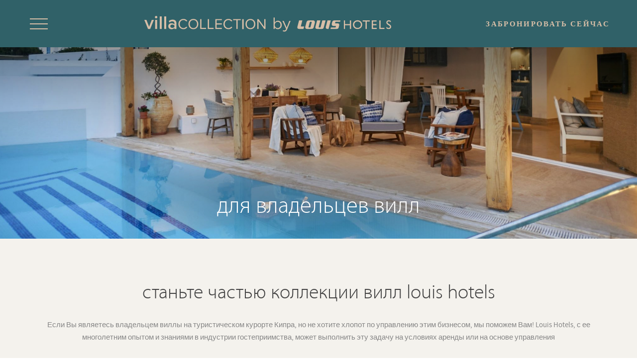

--- FILE ---
content_type: text/html; charset=utf-8
request_url: https://louisvillas.com/ru/villa-owners.html
body_size: 38217
content:
<!DOCTYPE html><html
lang="ru"><head><meta
charset="utf-8" /><style>:root{--4456530:url("/_novaimg/4456530-1381868_0_496_2200_759_2200_760.webp");--5501042:url("/_novaimg/4456555-1381373_0_0_2200_1199_2200_1200.rc.webp")}</style><script>
function class_wihp_ln_already_redir()
{var plugin=this;this.cookie_name='ln_already_redir';this.uri=window.location.pathname;this.query_string=window.location.search;this.browser_lang=navigator.language||navigator.userLanguage;this.ln='ru';this.front_ln='en';this.site_langs='en,ru,el';this.site_langs_published='en,ru,el';class_wihp_ln_already_redir.prototype.load=function()
{var flag_set_cookie=false;var flag_cookie_exist=this.cookie_exists(plugin.cookie_name);if(this.cookie_exists('novacms_cook'))
{console.log('first novacms_cook');return false;}
if(this.cookie_exists(plugin.cookie_name))
{if(this.uri!='/'||!this.is_empty(this.uri))
{console.log('cookie exists but still redirecting');}
else
{console.log('cookie exists but not redirecing');return;}}
if(this.uri!='/'||!this.is_empty(this.uri))
{if(this.uri!='/')
{this.set_cookie(this.cookie_name,1,365);console.log('setting cookie and running not redirecting tpl');return;}}
if(this.is_empty(this.browser_lang))
{flag_set_cookie=true;}
else
{this.browser_lang=this.browser_lang.substring(0,2);}
if(this.browser_lang==this.ln)
{flag_set_cookie=true;}
if(flag_set_cookie)
{this.set_cookie(this.cookie_name,1,365);console.log('setting cookie basedon a few things and not redirecing');return;}
this.set_cookie(this.cookie_name,1,365);var localized_url='/';var chosen_lang='';var flag_valid_lang=false;if(this.browser_lang!=this.front_ln)
{localized_url+=this.browser_lang+'/';chosen_lang=this.browser_lang;}
else if(!this.is_empty(this.ln)&&(this.browser_lang!=this.ln))
{localized_url+=this.ln;chosen_lang=this.ln;}
if(!this.is_empty(this.site_langs_published))
{if(this.site_langs_published.indexOf(chosen_lang)!=-1)
{flag_valid_lang=true;}
else
{}}
else if(this.site_langs.indexOf(chosen_lang)!=-1)
{flag_valid_lang=true;}
if(flag_valid_lang)
{if(this.query_string!='')
{localized_url+='?'+this.query_string;}
console.log('redirecting');window.location=localized_url;}
return;}
class_wihp_ln_already_redir.prototype.cookie_exists=function(cookie_name)
{var exists=false;var this_cookie=this.get_cookie(cookie_name);if(!this.is_empty(this_cookie))
{var exists=true}
return exists;}
class_wihp_ln_already_redir.prototype.is_empty=function(value)
{if(!value||typeof value==='undefined'||value==''||value==='0'||value===0||value==null||value=='NaN')
{return true;}
return false;}
class_wihp_ln_already_redir.prototype.set_cookie=function(cname,cvalue,exdays)
{var d=new Date();d.setTime(d.getTime()+(exdays*24*60*60*1000));var expires="expires="+d.toUTCString();document.cookie=cname+"="+cvalue+";"+expires+";path=/";}
class_wihp_ln_already_redir.prototype.get_cookie=function(cname)
{var name=cname+"=";var decodedCookie=decodeURIComponent(document.cookie);var ca=decodedCookie.split(';');for(var i=0;i<ca.length;i++){var c=ca[i];while(c.charAt(0)==' '){c=c.substring(1);}
if(c.indexOf(name)==0){return c.substring(name.length,c.length);}}
return"";}}
classwihplnalreadyredir=new class_wihp_ln_already_redir();classwihplnalreadyredir.load();</script> <link
rel="canonical" href="https://louisvillas.com/ru/villa-owners.html" /><meta
name="google-site-verification" content="xYwIYNoRwasFn8-ZrWeYbZ3MtmqthnuhtZWj-2-F3Xs" /> <script type="text/javascript">
function pload(){var m=this;m.q=[];m.a=function(f){m.i(f)};m.i=function(f){m.q.push(f)};m.f=function(){var f;while(f=m.q.shift())f();m.r()};m.r=function(){m.i=function(f){f()};};}pnl=new pload();$$=pnl.a;pnla=new pload();$$$=pnla.a;</script> <title>Louis Hotels, Коллекция вилл| 5-звездные виллы в Протарасе| Владельцам вилл</title><meta
name="description" content="Присоединяйтесь к нам и станьте частью коллекции Вилл Louis. Мы предлагаем 5-звездочные виллы в Протарасе, роскошные отели и бутик отели по всему Кипру и Греции. Зарегистрируйтесь, чтобы присоединиться к нашей расширяющейся сети и привлечь больше гостей в Ваш объект размещения"/><meta
http-equiv="content-language" content="ru" /> <!--[if IE 8]><html
class="ie8"> <![endif]--><meta
name="facebook-domain-verification" content="7jsbq3o52y0xroldt7wo3bjmwgoghs" /><meta
content="yes" name="apple-mobile-web-app-capable" /><meta
name="viewport" content="initial-scale=1, width=device-width, user-scalable=yes" /><meta
name="apple-mobile-web-app-status-bar-style" content="white" /><meta
property="og:image" content="https://louisvillas.com/site-social-share.jpg" /><meta
property="og:image:alt" content="Louis Villas" /><meta
property="og:image:height" content="1125" /><meta
property="og:image:type" content="image/jpeg" /><meta
property="og:image:width" content="1500" /><meta
property="og:title" content="Louis Villas" /><meta
property="og:url" content="https://louisvillas.com" /><link
rel="alternate" href="https://louisvillas.com/villa-owners.html" hreflang="x-default" /><link
rel="alternate" href="https://louisvillas.com/en/villa-owners.html" hreflang="en" /><link
rel="alternate" href="https://louisvillas.com/ru/villa-owners.html" hreflang="ru" /><link
rel="alternate" href="https://louisvillas.com/el/villa-owners.html" hreflang="el" /><link
rel="icon" type="image/x-icon" href="/favicon.ico" /><link
rel="apple-touch-icon" type="image/png" href="/favicon.png" /> <script type="text/javascript">
(function(){var d=document;var s=d.createElement('script');s.type='text/javascript';s.defer=true;s.src='/assets/scripts.js?v=10281005';(d.getElementsByTagName('head')[0]||d.getElementsByTagName('body')[0]).appendChild(s);})();</script>  <script>
(function(w,d,s,l,i){w[l]=w[l]||[];w[l].push({'gtm.start':new Date().getTime(),event:'gtm.js'});var f=d.getElementsByTagName(s)[0],j=d.createElement(s),dl=l!='dataLayer'?'&l='+l:'';j.async=true;j.src='//www.googletagmanager.com/gtm.js?id='+i+dl;f.parentNode.insertBefore(j,f);})(window,document,'script','dataLayer','GTM-K2F7Q5F');</script> 
 <script>
(function(w,d,s,l,i){w[l]=w[l]||[];w[l].push({'gtm.start':new Date().getTime(),event:'gtm.js'});var f=d.getElementsByTagName(s)[0],j=d.createElement(s),dl=l!='dataLayer'?'&l='+l:'';j.async=true;j.src='//www.googletagmanager.com/gtm.js?id='+i+dl;f.parentNode.insertBefore(j,f);})(window,document,'script','dataLayer','GTM-N7TC6626');</script> 
 <script>
(function(w,d,s,l,i){w[l]=w[l]||[];w[l].push({'gtm.start':new Date().getTime(),event:'gtm.js'});var f=d.getElementsByTagName(s)[0],j=d.createElement(s),dl=l!='dataLayer'?'&l='+l:'';j.async=true;j.src='//www.googletagmanager.com/gtm.js?id='+i+dl;f.parentNode.insertBefore(j,f);})(window,document,'script','dataLayer','AW-958715658');</script> <style>.leaflet-pane,.leaflet-tile,.leaflet-marker-icon,.leaflet-marker-shadow,.leaflet-tile-container,.leaflet-pane>svg,.leaflet-pane>canvas,.leaflet-zoom-box,.leaflet-image-layer,.leaflet-layer{position:absolute;left:0;top:0}.leaflet-container{overflow:hidden}.leaflet-tile,.leaflet-marker-icon,.leaflet-marker-shadow{-webkit-user-select:none;-moz-user-select:none;user-select:none;-webkit-user-drag:none}.leaflet-tile::selection{background:0 0}.leaflet-safari .leaflet-tile{image-rendering:-webkit-optimize-contrast}.leaflet-safari .leaflet-tile-container{width:1600px;height:1600px;-webkit-transform-origin:0 0}.leaflet-marker-icon,.leaflet-marker-shadow{display:block}.leaflet-container .leaflet-overlay-pane svg{max-width:none !important;max-height:none !important}.leaflet-container .leaflet-marker-pane img,.leaflet-container .leaflet-shadow-pane img,.leaflet-container .leaflet-tile-pane img,.leaflet-container img.leaflet-image-layer,.leaflet-container .leaflet-tile{max-width:none !important;max-height:none !important;width:auto;padding:0}.leaflet-container img.leaflet-tile{mix-blend-mode:plus-lighter}.leaflet-container.leaflet-touch-zoom{-ms-touch-action:pan-x pan-y;touch-action:pan-x pan-y}.leaflet-container.leaflet-touch-drag{-ms-touch-action:pinch-zoom;touch-action:none;touch-action:pinch-zoom}.leaflet-container.leaflet-touch-drag.leaflet-touch-zoom{-ms-touch-action:none;touch-action:none}.leaflet-container{-webkit-tap-highlight-color:transparent}.leaflet-container a{-webkit-tap-highlight-color:rgba(51,181,229,.4)}.leaflet-tile{filter:inherit;visibility:hidden}.leaflet-tile-loaded{visibility:inherit}.leaflet-zoom-box{width:0;height:0;-moz-box-sizing:border-box;box-sizing:border-box;z-index:800}.leaflet-overlay-pane svg{-moz-user-select:none}.leaflet-pane{z-index:400}.leaflet-tile-pane{z-index:200}.leaflet-overlay-pane{z-index:400}.leaflet-shadow-pane{z-index:500}.leaflet-marker-pane{z-index:600}.leaflet-tooltip-pane{z-index:650}.leaflet-popup-pane{z-index:700}.leaflet-map-pane canvas{z-index:100}.leaflet-map-pane svg{z-index:200}.leaflet-vml-shape{width:1px;height:1px}.lvml{behavior:url(#default#VML);display:inline-block;position:absolute}.leaflet-control{position:relative;z-index:800;pointer-events:visiblePainted;pointer-events:auto}.leaflet-top,.leaflet-bottom{position:absolute;z-index:1000;pointer-events:none}.leaflet-top{top:0}.leaflet-right{right:0}.leaflet-bottom{bottom:0}.leaflet-left{left:0}.leaflet-control{float:left;clear:both}.leaflet-right .leaflet-control{float:right}.leaflet-top .leaflet-control{margin-top:10px}.leaflet-bottom .leaflet-control{margin-bottom:10px}.leaflet-left .leaflet-control{margin-left:10px}.leaflet-right .leaflet-control{margin-right:10px}.leaflet-fade-anim .leaflet-popup{opacity:0;-webkit-transition:opacity .2s linear;-moz-transition:opacity .2s linear;transition:opacity .2s linear}.leaflet-fade-anim .leaflet-map-pane .leaflet-popup{opacity:1}.leaflet-zoom-animated{-webkit-transform-origin:0 0;-ms-transform-origin:0 0;transform-origin:0 0}svg.leaflet-zoom-animated{will-change:transform}.leaflet-zoom-anim .leaflet-zoom-animated{-webkit-transition:-webkit-transform .25s cubic-bezier(0,0,.25,1);-moz-transition:-moz-transform .25s cubic-bezier(0,0,.25,1);transition:transform .25s cubic-bezier(0,0,.25,1)}.leaflet-zoom-anim .leaflet-tile,.leaflet-pan-anim .leaflet-tile{-webkit-transition:none;-moz-transition:none;transition:none}.leaflet-zoom-anim .leaflet-zoom-hide{visibility:hidden}.leaflet-interactive{cursor:pointer}.leaflet-grab{cursor:-webkit-grab;cursor:-moz-grab;cursor:grab}.leaflet-crosshair,.leaflet-crosshair .leaflet-interactive{cursor:crosshair}.leaflet-popup-pane,.leaflet-control{cursor:auto}.leaflet-dragging .leaflet-grab,.leaflet-dragging .leaflet-grab .leaflet-interactive,.leaflet-dragging .leaflet-marker-draggable{cursor:move;cursor:-webkit-grabbing;cursor:-moz-grabbing;cursor:grabbing}.leaflet-marker-icon,.leaflet-marker-shadow,.leaflet-image-layer,.leaflet-pane>svg path,.leaflet-tile-container{pointer-events:none}.leaflet-marker-icon.leaflet-interactive,.leaflet-image-layer.leaflet-interactive,.leaflet-pane>svg path.leaflet-interactive,svg.leaflet-image-layer.leaflet-interactive path{pointer-events:visiblePainted;pointer-events:auto}.leaflet-container{background:#ddd;outline-offset:1px}.leaflet-container a{color:#0078a8}.leaflet-zoom-box{border:2px dotted #38f;background:rgba(255,255,255,.5)}.leaflet-container{font-family:"Helvetica Neue",Arial,Helvetica,sans-serif;font-size:12px;font-size:.75rem;line-height:1.5}.leaflet-bar{box-shadow:0 1px 5px rgba(0,0,0,.65);border-radius:4px}.leaflet-bar a{background-color:#fff;border-bottom:1px solid #ccc;width:26px;height:26px;line-height:26px;display:block;text-align:center;text-decoration:none;color:#000}.leaflet-bar a,.leaflet-control-layers-toggle{background-position:50% 50%;background-repeat:no-repeat;display:block}.leaflet-bar a:hover,.leaflet-bar a:focus{background-color:#f4f4f4}.leaflet-bar a:first-child{border-top-left-radius:4px;border-top-right-radius:4px}.leaflet-bar a:last-child{border-bottom-left-radius:4px;border-bottom-right-radius:4px;border-bottom:none}.leaflet-bar a.leaflet-disabled{cursor:default;background-color:#f4f4f4;color:#bbb}.leaflet-touch .leaflet-bar a{width:30px;height:30px;line-height:30px}.leaflet-touch .leaflet-bar a:first-child{border-top-left-radius:2px;border-top-right-radius:2px}.leaflet-touch .leaflet-bar a:last-child{border-bottom-left-radius:2px;border-bottom-right-radius:2px}.leaflet-control-zoom-in,.leaflet-control-zoom-out{font:bold 18px 'Lucida Console',Monaco,monospace;text-indent:1px}.leaflet-touch .leaflet-control-zoom-in,.leaflet-touch .leaflet-control-zoom-out{font-size:22px}.leaflet-control-layers{box-shadow:0 1px 5px rgba(0,0,0,.4);background:#fff;border-radius:5px}.leaflet-control-layers-toggle{background-image:url(images/layers.png);width:36px;height:36px}.leaflet-retina .leaflet-control-layers-toggle{background-image:url(images/layers-2x.png);background-size:26px 26px}.leaflet-touch .leaflet-control-layers-toggle{width:44px;height:44px}.leaflet-control-layers .leaflet-control-layers-list,.leaflet-control-layers-expanded .leaflet-control-layers-toggle{display:none}.leaflet-control-layers-expanded .leaflet-control-layers-list{display:block;position:relative}.leaflet-control-layers-expanded{padding:6px 10px 6px 6px;color:#333;background:#fff}.leaflet-control-layers-scrollbar{overflow-y:scroll;overflow-x:hidden;padding-right:5px}.leaflet-control-layers-selector{margin-top:2px;position:relative;top:1px}.leaflet-control-layers label{display:block;font-size:13px;font-size:1.08333em}.leaflet-control-layers-separator{height:0;border-top:1px solid #ddd;margin:5px -10px 5px -6px}.leaflet-default-icon-path{background-image:url(images/marker-icon.png)}.leaflet-container .leaflet-control-attribution{background:#fff;background:rgba(255,255,255,.8);margin:0}.leaflet-control-attribution,.leaflet-control-scale-line{padding:0 5px;color:#333;line-height:1.4}.leaflet-control-attribution a{text-decoration:none}.leaflet-control-attribution a:hover,.leaflet-control-attribution a:focus{text-decoration:underline}.leaflet-attribution-flag{display:inline !important;vertical-align:baseline !important;width:1em;height:.6669em}.leaflet-left .leaflet-control-scale{margin-left:5px}.leaflet-bottom .leaflet-control-scale{margin-bottom:5px}.leaflet-control-scale-line{border:2px solid #777;border-top:none;line-height:1.1;padding:2px 5px 1px;white-space:nowrap;-moz-box-sizing:border-box;box-sizing:border-box;background:rgba(255,255,255,.8);text-shadow:1px 1px #fff}.leaflet-control-scale-line:not(:first-child){border-top:2px solid #777;border-bottom:none;margin-top:-2px}.leaflet-control-scale-line:not(:first-child):not(:last-child){border-bottom:2px solid #777}.leaflet-touch .leaflet-control-attribution,.leaflet-touch .leaflet-control-layers,.leaflet-touch .leaflet-bar{box-shadow:none}.leaflet-touch .leaflet-control-layers,.leaflet-touch .leaflet-bar{border:2px solid rgba(0,0,0,.2);background-clip:padding-box}.leaflet-popup{position:absolute;text-align:center;margin-bottom:20px}.leaflet-popup-content-wrapper{padding:1px;text-align:left;border-radius:12px}.leaflet-popup-content{margin:13px 24px 13px 20px;line-height:1.3;font-size:13px;font-size:1.08333em;min-height:1px}.leaflet-popup-content p{margin:17px 0;margin:1.3em 0}.leaflet-popup-tip-container{width:40px;height:20px;position:absolute;left:50%;margin-top:-1px;margin-left:-20px;overflow:hidden;pointer-events:none}.leaflet-popup-tip{width:17px;height:17px;padding:1px;margin:-10px auto 0;pointer-events:auto;-webkit-transform:rotate(45deg);-moz-transform:rotate(45deg);-ms-transform:rotate(45deg);transform:rotate(45deg)}.leaflet-popup-content-wrapper,.leaflet-popup-tip{background:#fff;color:#333;box-shadow:0 3px 14px rgba(0,0,0,.4)}.leaflet-container a.leaflet-popup-close-button{position:absolute;top:0;right:0;border:none;text-align:center;width:24px;height:24px;font:16px/24px Tahoma,Verdana,sans-serif;color:#757575;text-decoration:none;background:0 0}.leaflet-container a.leaflet-popup-close-button:hover,.leaflet-container a.leaflet-popup-close-button:focus{color:#585858}.leaflet-popup-scrolled{overflow:auto}.leaflet-oldie .leaflet-popup-content-wrapper{-ms-zoom:1}.leaflet-oldie .leaflet-popup-tip{width:24px;margin:0 auto;-ms-filter:"progid:DXImageTransform.Microsoft.Matrix(M11=0.70710678, M12=0.70710678, M21=-0.70710678, M22=0.70710678)";filter:progid:DXImageTransform.Microsoft.Matrix(M11=0.70710678, M12=0.70710678, M21=-0.70710678, M22=0.70710678)}.leaflet-oldie .leaflet-control-zoom,.leaflet-oldie .leaflet-control-layers,.leaflet-oldie .leaflet-popup-content-wrapper,.leaflet-oldie .leaflet-popup-tip{border:1px solid #999}.leaflet-div-icon{background:#fff;border:1px solid #666}.leaflet-tooltip{position:absolute;padding:6px;background-color:#fff;border:1px solid #fff;border-radius:3px;color:#222;white-space:nowrap;-webkit-user-select:none;-moz-user-select:none;-ms-user-select:none;user-select:none;pointer-events:none;box-shadow:0 1px 3px rgba(0,0,0,.4)}.leaflet-tooltip.leaflet-interactive{cursor:pointer;pointer-events:auto}.leaflet-tooltip-top:before,.leaflet-tooltip-bottom:before,.leaflet-tooltip-left:before,.leaflet-tooltip-right:before{position:absolute;pointer-events:none;border:6px solid transparent;background:0 0;content:""}.leaflet-tooltip-bottom{margin-top:6px}.leaflet-tooltip-top{margin-top:-6px}.leaflet-tooltip-bottom:before,.leaflet-tooltip-top:before{left:50%;margin-left:-6px}.leaflet-tooltip-top:before{bottom:0;margin-bottom:-12px;border-top-color:#fff}.leaflet-tooltip-bottom:before{top:0;margin-top:-12px;margin-left:-6px;border-bottom-color:#fff}.leaflet-tooltip-left{margin-left:-6px}.leaflet-tooltip-right{margin-left:6px}.leaflet-tooltip-left:before,.leaflet-tooltip-right:before{top:50%;margin-top:-6px}.leaflet-tooltip-left:before{right:0;margin-right:-12px;border-left-color:#fff}.leaflet-tooltip-right:before{left:0;margin-left:-12px;border-right-color:#fff}@media print{.leaflet-control{-webkit-print-color-adjust:exact;print-color-adjust:exact}}.ui-helper-hidden{display:none}.ui-helper-hidden-accessible{position:absolute;left:-99999999px}html,body,div,span,object,iframe,h1,h2,h3,h4,h5,h6,p,blockquote,pre,abbr,address,cite,code,del,dfn,em,img,ins,kbd,q,samp,small,strong,sub,sup,var,b,i,dl,dt,dd,ol,ul,li,fieldset,form,label,legend,table,caption,tbody,tfoot,thead,tr,th,td,article,aside,figure,footer,header,hgroup,menu,nav,section,menu,time,mark,audio,video{margin:0;padding:0;border:0;outline:0;font-size:100%;vertical-align:baseline}table{border-collapse:collapse;border-spacing:0}input,select{vertical-align:middle}h1,h2,h3,h4,h5,h6{font-weight:400}a:hover,a:active{outline:none}input[type=radio]{vertical-align:text-bottom}input[type=checkbox]{vertical-align:bottom;*vertical-align:baseline;}.ie6 input{vertical-align:text-bottom}label,input[type=button],input[type=submit],button{cursor:pointer}button{width:auto;overflow:visible}a{margin:0;padding:0;font-size:100%;vertical-align:baseline;outline:none;cursor:pointer;outline-width:0;zoom:1}.clear{float:left;clear:both;width:100%;display:block}.noDisplay{display:none;visibility:hidden}form{display:inline}#languages{position:static;clear:left;padding:0}#languages.hideonload{display:none}#pulsarflaglist{background-color:transparent;overflow:hidden;padding:10px;padding-bottom:20px;float:left;clear:both}ul#flag_menu{*padding-bottom:15px;margin:0;margin-left:15px;overflow:hidden}ul#flag_menu li{list-style:none;float:left;margin:0 12px 24px;-webkit-border-radius:4px;-moz-border-radius:4px;border-radius:4px;background-color:#f2f2f2;border:1px #e6e6e6 solid;padding:5px}ul#flag_menu a{width:100px;height:24px;padding:0 0 0 35px;line-height:auto;display:block;line-height:24px;font-size:14px;text-decoration:none;color:#888;text-shadow:0 1px 0 #fff}ul#flag_menu a:hover{color:#444}.big_flag_en{background:url("http://novablink.com/commons/nova_languages/img/flags_24_0_7.png") left 0 no-repeat}.big_flag_fr{background:url("http://novablink.com/commons/nova_languages/img/flags_24_0_7.png") left -25px no-repeat}.big_flag_it{background:url("http://novablink.com/commons/nova_languages/img/flags_24_0_7.png") left -50px no-repeat}.big_flag_ja{background:url("http://novablink.com/commons/nova_languages/img/flags_24_0_7.png") left -75px no-repeat}.big_flag_es{background:url("http://novablink.com/commons/nova_languages/img/flags_24_0_7.png") left -100px no-repeat}.big_flag_pt{background:url("http://novablink.com/commons/nova_languages/img/flags_24_0_7.png") left -125px no-repeat}.big_flag_de{background:url("http://novablink.com/commons/nova_languages/img/flags_24_0_7.png") left -150px no-repeat}.big_flag_sv{background:url("http://novablink.com/commons/nova_languages/img/flags_24_0_7.png") left -175px no-repeat}.big_flag_da{background:url("http://novablink.com/commons/nova_languages/img/flags_24_0_7.png") left -200px no-repeat}.big_flag_ru{background:url("http://novablink.com/commons/nova_languages/img/flags_24_0_7.png") left -225px no-repeat}.big_flag_no{background:url("http://novablink.com/commons/nova_languages/img/flags_24_0_7.png") left -250px no-repeat}.big_flag_zh-tw{background:url("http://novablink.com/commons/nova_languages/img/flags_24_0_7.png") left -275px no-repeat}.big_flag_zh-cn{background:url("http://novablink.com/commons/nova_languages/img/flags_24_0_7.png") left -275px no-repeat}.big_flag_nl{background:url("http://novablink.com/commons/nova_languages/img/flags_24_0_7.png") left -300px no-repeat}.big_flag_po{background:url("http://novablink.com/commons/nova_languages/img/flags_24_0_7.png") left -325px no-repeat}.big_flag_he{background:url("http://novablink.com/commons/nova_languages/img/flags_24_0_2.png") left -350px no-repeat}.big_flag_ca{background:url("http://novablink.com/commons/nova_languages/img/flags_24_0_7.png") left -375px no-repeat}.big_flag_ar{background:url("http://novablink.com/commons/nova_languages/img/flags_24_0_7.png") left -400px no-repeat}.big_flag_th{background:url("http://novablink.com/commons/nova_languages/img/flags_24_0_7.png") left -425px no-repeat}.big_flag_cs{background:url("http://novablink.com/commons/nova_languages/img/flags_24_0_7.png") left -450px no-repeat}.big_flag_tr{background:url("http://novablink.com/commons/nova_languages/img/flags_24_0_7.png") left -473px no-repeat}.big_flag_fi{background:url("http://novablink.com/commons/nova_languages/img/flags_24_0_7.png") left -500px no-repeat}.big_flag_is{background:url("http://novablink.com/commons/nova_languages/img/flags_24_0_7.png") left -524px no-repeat}.big_flag_ko{background:url("http://novablink.com/commons/nova_languages/img/flags_24_ko.png") left 0 no-repeat}.novaboxcontrols{display:none}.novabox_caption{position:absolute;left:15px;bottom:15px;color:#fff;background:url("http://novablink.com/commons/nova_box/img/caption_bg.png")}.novabox_captiontext{font:11px Arial;padding:10px;color:#c1c1c1}.novabox_imagepreloader{background:url("http://novablink.com/commons/nova_box/img/ajax-loader.gif") center center no-repeat;position:absolute;display:none;top:0;left:0;width:20%;height:20%}.novabox_close{position:absolute;top:15px;right:15px;width:96px;height:96px;cursor:pointer;background:url("http://novablink.com/commons/nova_box/img/close.png") no-repeat right top}.novabox_item_next{background:url("http://novablink.com/commons/nova_box/img/right-cursor.png") no-repeat right center;width:38px;height:38px;position:absolute;top:-29px;right:10px}.novabox_item_prev{background:url("http://novablink.com/commons/nova_box/img/left-cursor.png") no-repeat right center;width:38px;height:38px;position:absolute;top:-29px;left:10px}.novaboxoverlay{background:#000;display:none;position:absolute;top:0;left:0;z-index:10000}.novabox_wrapper{position:absolute;display:none;z-index:10001;-webkit-user-select:none;-khtml-user-select:none;-moz-user-select:none;-ms-user-select:none;-o-user-select:none;user-select:none;overflow:hidden}.novabox_image{align:center;overflow:hidden}.novabox_image img{display:block;position:absolute;-ms-interpolation-mode:bicubic}.novabox_contain_prev{position:absolute;left:0;top:0;width:50%;height:100%;background-image:url('[data-uri]');*background-image:url("http://novablink.com/commons/nova_box/img/ie_onepixel.gif");cursor:url("http://novablink.com/commons/nova_box/img/left-cursor.png"),url("http://novablink.com/commons/nova_box/img/left-cursor.cur"),pointer}.novabox_wrapper_prev{position:relative;top:50%}.novabox_wrapper2_prev{position:relative;top:-50%}.novabox_contain_next{position:absolute;left:50%;top:0;width:50%;height:100%;background-image:url('[data-uri]');*background-image:url("http://novablink.com/commons/nova_box/img/ie_onepixel.gif");cursor:url("http://novablink.com/commons/nova_box/img/right-cursor.png"),url("http://novablink.com/commons/nova_box/img/right-cursor.cur"),pointer}.novabox_wrapper_next{position:relative;top:50%;text-align:right}.novabox_wrapper2_next{position:relative;text-align:right;top:-50%}.novabox_image_captionposition{position:absolute;width:100%;height:100%;left:0;top:0}.novabox_image_imageonly{position:absolute}.novabox_image_viewportwidth{position:absolute;width:100%}.novabox_image_viewportheight{position:absolute;height:100%}.novabox_image_fullviewport{position:absolute;width:100%;height:100%;left:0;top:0}.ui-helper-hidden{display:none}.ui-helper-hidden-accessible{position:absolute !important;clip:rect(1px 1px 1px 1px);clip:rect(1px,1px,1px,1px)}.ui-helper-reset{margin:0;padding:0;border:0;outline:0;line-height:1.3;text-decoration:none;font-size:100%;list-style:none}.ui-helper-clearfix:before,.ui-helper-clearfix:after{content:"";display:table}.ui-helper-clearfix:after{clear:both}.ui-helper-clearfix{zoom:1}.ui-helper-zfix{width:100%;height:100%;top:0;left:0;position:absolute;opacity:0;filter:Alpha(Opacity=0)}.ui-state-disabled{cursor:default !important}.ui-icon{display:block;text-indent:-99999px;overflow:hidden;background-repeat:no-repeat}.ui-widget-overlay{position:absolute;top:0;left:0;width:100%;height:100%}.ui-widget{font-family:Arial,sans-serif;font-size:11px}.ui-widget .ui-widget{font-size:11px}.ui-widget input,.ui-widget select,.ui-widget textarea,.ui-widget button{font-family:Arial,sans-serif;font-size:11px}.ui-widget-content{border:0 solid #c2c2c2;background:#fff;color:#444}.ui-widget-content a{color:#222}.ui-widget-header{border:0 solid #aaa;background:#444;color:#fff;font-weight:700;font-size:14px}.ui-widget-header a{color:#999}.ui-state-default,.ui-widget-content .ui-state-default,.ui-widget-header .ui-state-default{border:2px solid #fbfbfb;background:#afcfaa;font-weight:400;color:#fff;text-align:center}.ui-state-default a,.ui-state-default a:link,.ui-state-default a:visited{color:#fff;text-decoration:none;font-weight:400;-webkit-transition:all .2s;-moz-transition:all .2s;transition:all .2s}.ui-state-highlight,.ui-widget-content .ui-state-highlight,.ui-widget-header .ui-state-highlight{border:2px solid #fbfbfb;background:#afcfaa;color:#fbfbfb}.ui-state-hover,.ui-widget-content .ui-state-hover,.ui-widget-header .ui-state-hover,.ui-state-focus,.ui-widget-content .ui-state-focus,.ui-widget-header .ui-state-focus{background-color:#444;color:#fbfbfb}.ui-state-hover a,.ui-state-hover a:hover{color:#fbfbfb;background:#161616;text-decoration:none}.ui-state-active,.ui-widget-content .ui-state-active,.ui-widget-header .ui-state-active{background:#afcfaa !important;color:#fbfbfb}a.ui-state-active:hover{color:#fbfbfb !important;background:#161616 !important;text-decoration:none}.ui-state-active a,.ui-state-active a:link,.ui-state-active a:visited{color:#212121;text-decoration:none}.ui-widget :active{outline:none}.ui-state-highlight a,.ui-widget-content .ui-state-highlight a,.ui-widget-header .ui-state-highlight a{color:#363636}.ui-state-error,.ui-widget-content .ui-state-error,.ui-widget-header .ui-state-error{border:1px solid #cd0a0a;background:#fef1ec;color:#cd0a0a}.ui-state-error a,.ui-widget-content .ui-state-error a,.ui-widget-header .ui-state-error a{color:#cd0a0a}.ui-state-error-text,.ui-widget-content .ui-state-error-text,.ui-widget-header .ui-state-error-text{color:#cd0a0a}.ui-priority-primary,.ui-widget-content .ui-priority-primary,.ui-widget-header .ui-priority-primary{font-weight:700}.ui-priority-secondary,.ui-widget-content .ui-priority-secondary,.ui-widget-header .ui-priority-secondary{opacity:.7;filter:Alpha(Opacity=70);font-weight:400}.ui-state-disabled,.ui-widget-content .ui-state-disabled,.ui-widget-header .ui-state-disabled{opacity:.35;background-image:none}.ui-icon{width:16px;height:16px;background-image:url("http://novablink.com/commons/jquery/img/ui-icons_222222_256x240.png")}.ui-icon-carat-1-n{background-position:0 0}.ui-icon-carat-1-ne{background-position:-16px 0}.ui-icon-carat-1-e{background-position:-32px 0}.ui-icon-carat-1-se{background-position:-48px 0}.ui-icon-carat-1-s{background-position:-64px 0}.ui-icon-carat-1-sw{background-position:-80px 0}.ui-icon-carat-1-w{background-position:-96px 0}.ui-icon-carat-1-nw{background-position:-112px 0}.ui-icon-carat-2-n-s{background-position:-128px 0}.ui-icon-carat-2-e-w{background-position:-144px 0}.ui-icon-triangle-1-n{background-position:0 -16px}.ui-icon-triangle-1-ne{background-position:-16px -16px}.ui-icon-triangle-1-e{background-position:-32px -16px}.ui-icon-triangle-1-se{background-position:-48px -16px}.ui-icon-triangle-1-s{background-position:-64px -16px}.ui-icon-triangle-1-sw{background-position:-80px -16px}.ui-icon-triangle-1-w{background-position:-96px -16px}.ui-icon-triangle-1-nw{background-position:-112px -16px}.ui-icon-triangle-2-n-s{background-position:-128px -16px}.ui-icon-triangle-2-e-w{background-position:-144px -16px}.ui-icon-arrow-1-n{background-position:0 -32px}.ui-icon-arrow-1-ne{background-position:-16px -32px}.ui-icon-arrow-1-e{background-position:-32px -32px}.ui-icon-arrow-1-se{background-position:-48px -32px}.ui-icon-arrow-1-s{background-position:-64px -32px}.ui-icon-arrow-1-sw{background-position:-80px -32px}.ui-icon-arrow-1-w{background-position:-96px -32px}.ui-icon-arrow-1-nw{background-position:-112px -32px}.ui-icon-arrow-2-n-s{background-position:-128px -32px}.ui-icon-arrow-2-ne-sw{background-position:-144px -32px}.ui-icon-arrow-2-e-w{background-position:-160px -32px}.ui-icon-arrow-2-se-nw{background-position:-176px -32px}.ui-icon-arrowstop-1-n{background-position:-192px -32px}.ui-icon-arrowstop-1-e{background-position:-208px -32px}.ui-icon-arrowstop-1-s{background-position:-224px -32px}.ui-icon-arrowstop-1-w{background-position:-240px -32px}.ui-icon-arrowthick-1-n{background-position:0 -48px}.ui-icon-arrowthick-1-ne{background-position:-16px -48px}.ui-icon-arrowthick-1-e{background-position:-32px -48px}.ui-icon-arrowthick-1-se{background-position:-48px -48px}.ui-icon-arrowthick-1-s{background-position:-64px -48px}.ui-icon-arrowthick-1-sw{background-position:-80px -48px}.ui-icon-arrowthick-1-w{background-position:-96px -48px}.ui-icon-arrowthick-1-nw{background-position:-112px -48px}.ui-icon-arrowthick-2-n-s{background-position:-128px -48px}.ui-icon-arrowthick-2-ne-sw{background-position:-144px -48px}.ui-icon-arrowthick-2-e-w{background-position:-160px -48px}.ui-icon-arrowthick-2-se-nw{background-position:-176px -48px}.ui-icon-arrowthickstop-1-n{background-position:-192px -48px}.ui-icon-arrowthickstop-1-e{background-position:-208px -48px}.ui-icon-arrowthickstop-1-s{background-position:-224px -48px}.ui-icon-arrowthickstop-1-w{background-position:-240px -48px}.ui-icon-arrowreturnthick-1-w{background-position:0 -64px}.ui-icon-arrowreturnthick-1-n{background-position:-16px -64px}.ui-icon-arrowreturnthick-1-e{background-position:-32px -64px}.ui-icon-arrowreturnthick-1-s{background-position:-48px -64px}.ui-icon-arrowreturn-1-w{background-position:-64px -64px}.ui-icon-arrowreturn-1-n{background-position:-80px -64px}.ui-icon-arrowreturn-1-e{background-position:-96px -64px}.ui-icon-arrowreturn-1-s{background-position:-112px -64px}.ui-icon-arrowrefresh-1-w{background-position:-128px -64px}.ui-icon-arrowrefresh-1-n{background-position:-144px -64px}.ui-icon-arrowrefresh-1-e{background-position:-160px -64px}.ui-icon-arrowrefresh-1-s{background-position:-176px -64px}.ui-icon-arrow-4{background-position:0 -80px}.ui-icon-arrow-4-diag{background-position:-16px -80px}.ui-icon-extlink{background-position:-32px -80px}.ui-icon-newwin{background-position:-48px -80px}.ui-icon-refresh{background-position:-64px -80px}.ui-icon-shuffle{background-position:-80px -80px}.ui-icon-transfer-e-w{background-position:-96px -80px}.ui-icon-transferthick-e-w{background-position:-112px -80px}.ui-icon-folder-collapsed{background-position:0 -96px}.ui-icon-folder-open{background-position:-16px -96px}.ui-icon-document{background-position:-32px -96px}.ui-icon-document-b{background-position:-48px -96px}.ui-icon-note{background-position:-64px -96px}.ui-icon-mail-closed{background-position:-80px -96px}.ui-icon-mail-open{background-position:-96px -96px}.ui-icon-suitcase{background-position:-112px -96px}.ui-icon-comment{background-position:-128px -96px}.ui-icon-person{background-position:-144px -96px}.ui-icon-print{background-position:-160px -96px}.ui-icon-trash{background-position:-176px -96px}.ui-icon-locked{background-position:-192px -96px}.ui-icon-unlocked{background-position:-208px -96px}.ui-icon-bookmark{background-position:-224px -96px}.ui-icon-tag{background-position:-240px -96px}.ui-icon-home{background-position:0 -112px}.ui-icon-flag{background-position:-16px -112px}.ui-icon-calendar{background-position:-32px -112px}.ui-icon-cart{background-position:-48px -112px}.ui-icon-pencil{background-position:-64px -112px}.ui-icon-clock{background-position:-80px -112px}.ui-icon-disk{background-position:-96px -112px}.ui-icon-calculator{background-position:-112px -112px}.ui-icon-zoomin{background-position:-128px -112px}.ui-icon-zoomout{background-position:-144px -112px}.ui-icon-search{background-position:-160px -112px}.ui-icon-wrench{background-position:-176px -112px}.ui-icon-gear{background-position:-192px -112px}.ui-icon-heart{background-position:-208px -112px}.ui-icon-star{background-position:-224px -112px}.ui-icon-link{background-position:-240px -112px}.ui-icon-cancel{background-position:0 -128px}.ui-icon-plus{background-position:-16px -128px}.ui-icon-plusthick{background-position:-32px -128px}.ui-icon-minus{background-position:-48px -128px}.ui-icon-minusthick{background-position:-64px -128px}.ui-icon-close{background-position:-80px -128px}.ui-icon-closethick{background-position:-96px -128px}.ui-icon-key{background-position:-112px -128px}.ui-icon-lightbulb{background-position:-128px -128px}.ui-icon-scissors{background-position:-144px -128px}.ui-icon-clipboard{background-position:-160px -128px}.ui-icon-copy{background-position:-176px -128px}.ui-icon-contact{background-position:-192px -128px}.ui-icon-image{background-position:-208px -128px}.ui-icon-video{background-position:-224px -128px}.ui-icon-script{background-position:-240px -128px}.ui-icon-alert{background-position:0 -144px}.ui-icon-info{background-position:-16px -144px}.ui-icon-notice{background-position:-32px -144px}.ui-icon-help{background-position:-48px -144px}.ui-icon-check{background-position:-64px -144px}.ui-icon-bullet{background-position:-80px -144px}.ui-icon-radio-off{background-position:-96px -144px}.ui-icon-radio-on{background-position:-112px -144px}.ui-icon-pin-w{background-position:-128px -144px}.ui-icon-pin-s{background-position:-144px -144px}.ui-icon-play{background-position:0 -160px}.ui-icon-pause{background-position:-16px -160px}.ui-icon-seek-next{background-position:-32px -160px}.ui-icon-seek-prev{background-position:-48px -160px}.ui-icon-seek-end{background-position:-64px -160px}.ui-icon-seek-start{background-position:-80px -160px}.ui-icon-seek-first{background-position:-80px -160px}.ui-icon-stop{background-position:-96px -160px}.ui-icon-eject{background-position:-112px -160px}.ui-icon-volume-off{background-position:-128px -160px}.ui-icon-volume-on{background-position:-144px -160px}.ui-icon-power{background-position:0 -176px}.ui-icon-signal-diag{background-position:-16px -176px}.ui-icon-signal{background-position:-32px -176px}.ui-icon-battery-0{background-position:-48px -176px}.ui-icon-battery-1{background-position:-64px -176px}.ui-icon-battery-2{background-position:-80px -176px}.ui-icon-battery-3{background-position:-96px -176px}.ui-icon-circle-plus{background-position:0 -192px}.ui-icon-circle-minus{background-position:-16px -192px}.ui-icon-circle-close{background-position:-32px -192px}.ui-icon-circle-triangle-e{background-position:-48px -192px}.ui-icon-circle-triangle-s{background-position:-64px -192px}.ui-icon-circle-triangle-w{background-position:-80px -192px}.ui-icon-circle-triangle-n{background-position:-96px -192px}.ui-icon-circle-arrow-e{background-position:-112px -192px}.ui-icon-circle-arrow-s{background-position:-128px -192px}.ui-icon-circle-arrow-w{background-position:-144px -192px}.ui-icon-circle-arrow-n{background-position:-160px -192px}.ui-icon-circle-zoomin{background-position:-176px -192px}.ui-icon-circle-zoomout{background-position:-192px -192px}.ui-icon-circle-check{background-position:-208px -192px}.ui-icon-circlesmall-plus{background-position:0 -208px}.ui-icon-circlesmall-minus{background-position:-16px -208px}.ui-icon-circlesmall-close{background-position:-32px -208px}.ui-icon-squaresmall-plus{background-position:-48px -208px}.ui-icon-squaresmall-minus{background-position:-64px -208px}.ui-icon-squaresmall-close{background-position:-80px -208px}.ui-icon-grip-dotted-vertical{background-position:0 -224px}.ui-icon-grip-dotted-horizontal{background-position:-16px -224px}.ui-icon-grip-solid-vertical{background-position:-32px -224px}.ui-icon-grip-solid-horizontal{background-position:-48px -224px}.ui-icon-gripsmall-diagonal-se{background-position:-64px -224px}.ui-icon-grip-diagonal-se{background-position:-80px -224px}.ui-corner-all,.ui-corner-top,.ui-corner-left,.ui-corner-tl{-moz-border-radius-topleft:2px;-webkit-border-top-left-radius:2px;-khtml-border-top-left-radius:2px;border-top-left-radius:2px}.ui-corner-all,.ui-corner-top,.ui-corner-right,.ui-corner-tr{-moz-border-radius-topright:2px;-webkit-border-top-right-radius:2px;-khtml-border-top-right-radius:2px;border-top-right-radius:2px}.ui-corner-all,.ui-corner-bottom,.ui-corner-left,.ui-corner-bl{-moz-border-radius-bottomleft:2px;-webkit-border-bottom-left-radius:2px;-khtml-border-bottom-left-radius:2px;border-bottom-left-radius:2px}.ui-corner-all,.ui-corner-bottom,.ui-corner-right,.ui-corner-br{-moz-border-radius-bottomright:2px;-webkit-border-bottom-right-radius:2px;-khtml-border-bottom-right-radius:2px;border-bottom-right-radius:2px}.ui-widget-overlay{background:#000;opacity:.8;filter:Alpha(Opacity=80)}.ui-widget-shadow{margin:-8px 0 0 -8px;padding:8px;background:#aaa url("http://novablink.com/commons/jquery/img/ui-bg_flat_0_aaaaaa_40x100.png") 50% 50% repeat-x;opacity:.3;filter:Alpha(Opacity=30);-moz-border-radius:8px;-khtml-border-radius:8px;-webkit-border-radius:8px;border-radius:8px}.ui-dialog{position:absolute;padding:0;width:300px}.ui-dialog .ui-dialog-titlebar{padding:10px;position:relative;height:20px}.ui-dialog .ui-dialog-title{float:left;margin:0;display:none}.ui-dialog .ui-dialog-titlebar-close{position:absolute;right:0;top:0;width:19px;height:18px;padding:10px}.ui-dialog .ui-dialog-titlebar-close span{display:block;margin:1px}.ui-dialog .ui-dialog-titlebar-close:hover,.ui-dialog .ui-dialog-titlebar-close:focus{padding:10px;background:transparent!important}.ui-dialog .ui-dialog-content{position:relative;border:0;padding:0;background:0 0;overflow:auto;zoom:1}.ui-dialog .ui-dialog-buttonpane{text-align:left;border-width:1px 0 0;background-image:none;margin:.5em 0 0;padding:.3em 1em .5em .4em}.ui-dialog .ui-dialog-buttonpane .ui-dialog-buttonset{float:right}.ui-dialog .ui-dialog-buttonpane button{margin:.5em .4em .5em 0;cursor:pointer}.ui-dialog .ui-resizable-se{width:14px;height:14px;right:3px;bottom:3px}.ui-draggable .ui-dialog-titlebar{cursor:move}.ui-dialog .ui-widget-header{background:0 0}.ui-datepicker{width:510px !important;height:270px;background:#fbfbfb;padding:12px;display:none;font-size:11px;z-index:99000 !important;-webkit-user-select:none;-khtml-user-select:none;-moz-user-select:none;-ms-user-select:none;-o-user-select:none;user-select:none;-webkit-border-radius:2px;-moz-border-radius:2px;border-radius:2px;-webkit-box-shadow:0 0px 5px rgba(0,0,0,.3);-moz-box-shadow:0 0px 5px rgba(0,0,0,.3);box-shadow:0 0px 5px rgba(0,0,0,.3);border:1px solid #ddd\9}.ui-datepicker-arrow{background:url("http://novablink.com/commons/jquery/img/cal_arrow.png") 0px 0px no-repeat;width:20px;height:40px;left:-20px;top:122px;position:absolute}.ui-datepicker .ui-datepicker-header{position:relative;padding:0;height:36px;margin-bottom:5px}.ui-datepicker .ui-icon{background:url("http://novablink.com/commons/jquery/img/cal_months_nav.png") 0 0 no-repeat}.ui-datepicker .ui-icon-circle-triangle-e{background-position:0 0}.ui-datepicker .ui-icon-circle-triangle-w{background-position:0 -50px}.ui-datepicker .ui-datepicker-prev,.ui-datepicker .ui-datepicker-next{position:absolute;top:4px;width:28px;height:28px;-webkit-user-select:none;-khtml-user-select:none;-moz-user-select:none;-ms-user-select:none;-o-user-select:none;user-select:none}.ui-datepicker .ui-datepicker-prev-hover,.ui-datepicker .ui-datepicker-next-hover{top:4px;background:0 0}.ui-datepicker .ui-datepicker-prev{left:2px;padding-left:5px}.ui-datepicker .ui-datepicker-next{right:2px;padding-right:5px}.ui-datepicker .ui-datepicker-prev-hover{left:2px}.ui-datepicker .ui-datepicker-next-hover{right:2px}.ui-datepicker .ui-datepicker-prev span,.ui-datepicker .ui-datepicker-next span{display:block;position:absolute;left:50%;margin-left:-6px;height:28px;top:0}.ui-datepicker .ui-datepicker-title{margin:0;line-height:normal;text-align:center;font-size:14px;line-height:26pt}.ui-datepicker .ui-datepicker-title select{margin:1px 0}.ui-datepicker select.ui-datepicker-month-year{width:100%}.ui-datepicker select.ui-datepicker-month,.ui-datepicker select.ui-datepicker-year{width:49%;font-size:14px}.ui-datepicker table{width:100%;border-collapse:collapse;margin:0}.ui-datepicker th{padding:3px;text-align:center;font-weight:700;border:0}.ui-datepicker td{border:0;padding:0;margin:0;vertical-align:center}.ui-datepicker td span,.ui-datepicker td a{display:block;height:100%;padding:3px 0;text-align:center;text-decoration:none}.ui-datepicker .ui-datepicker-buttonpane{background-image:none;width:100%;height:70px;overflow:hidden;margin:0;padding:0;border-top:0;border-left:0;border-right:0;border-bottom:0;position:absolute;bottom:1px;left:1px}.ui-datepicker .ui-datepicker-buttonpane button{width:100%;height:45px;background:#f4f4f4;margin:0;cursor:pointer;padding:0;display:block;width:0 auto;overflow:visible}.ui-datepicker .ui-datepicker-buttonpane button.ui-datepicker-current{float:left}.ui-datepicker.ui-datepicker-multi{width:auto}.ui-datepicker-multi .ui-datepicker-group{float:left}.ui-datepicker-multi .ui-datepicker-group table{width:100%;margin:0}.ui-datepicker-multi .ui-datepicker-group-first{border-right:1px solid #e8e8e8;padding-right:5px}.ui-datepicker-multi .ui-datepicker-group table thead{height:36px;color:#acacac}.ui-datepicker-multi .ui-datepicker-group table tbody{border-top:10px solid #fbfbfb}.ui-datepicker-multi-2 .ui-datepicker-group{width:249px}.ui-datepicker-multi-3 .ui-datepicker-group{width:33.3%}.ui-datepicker-multi-4 .ui-datepicker-group{width:25%}.ui-datepicker-multi .ui-datepicker-group-last{padding-left:5px}.ui-datepicker-multi .ui-datepicker-group-last .ui-datepicker-header{border-left-width:0}.ui-datepicker-multi .ui-datepicker-group-middle .ui-datepicker-header{border-left-width:0}.ui-datepicker-multi .ui-datepicker-buttonpane{clear:left}.ui-datepicker-row-break{clear:both;width:100%;font-size:0em}.ui-datepicker-current{display:none !important;opacity:1;filter:Alpha(Opacity=1)}td.ui-state-datestart span.ui-state-default{background:#161616 !important;color:#fff !important}td.ui-state-datestart{opacity:1 !important;filter:none!important}td.ui-state-datefull{background:#d9acb1 !important;opacity:1 !important;filter:none !important}td.ui-state-datefull span,td.ui-state-datefull a{background:#d9acb1 !important}td.ui-state-datefull-disabled{background:#afcfaa !important}.ui-datepicker-rtl{direction:rtl}.ui-datepicker-rtl .ui-datepicker-prev{right:2px;left:auto}.ui-datepicker-rtl .ui-datepicker-next{left:2px;right:auto}.ui-datepicker-rtl .ui-datepicker-prev:hover{right:1px;left:auto}.ui-datepicker-rtl .ui-datepicker-next:hover{left:1px;right:auto}.ui-datepicker-rtl .ui-datepicker-buttonpane{clear:right}.ui-datepicker-rtl .ui-datepicker-buttonpane button{float:left}.ui-datepicker-rtl .ui-datepicker-buttonpane button.ui-datepicker-current{float:right}.ui-datepicker-rtl .ui-datepicker-group{float:right}.ui-datepicker-rtl .ui-datepicker-group-last .ui-datepicker-header{border-right-width:0;border-left-width:0}.ui-datepicker-rtl .ui-datepicker-group-middle .ui-datepicker-header{border-right-width:0;border-left-width:0}.ui-datepicker-cover{display:none;display:block;position:absolute;z-index:-1;filter:mask();top:-4px;left:-4px;width:200px;height:200px}.ncms,.ui-widget-content{-webkit-box-sizing:initial !important;-moz-box-sizing:initial !important;box-sizing:initial !important}[data-aos][data-aos][data-aos-duration="50"],body[data-aos-duration="50"] [data-aos]{transition-duration:50ms}[data-aos][data-aos][data-aos-delay="50"],body[data-aos-delay="50"] [data-aos]{transition-delay:0}[data-aos][data-aos][data-aos-delay="50"].aos-animate,body[data-aos-delay="50"] [data-aos].aos-animate{transition-delay:50ms}[data-aos][data-aos][data-aos-duration="100"],body[data-aos-duration="100"] [data-aos]{transition-duration:.1s}[data-aos][data-aos][data-aos-delay="100"],body[data-aos-delay="100"] [data-aos]{transition-delay:0}[data-aos][data-aos][data-aos-delay="100"].aos-animate,body[data-aos-delay="100"] [data-aos].aos-animate{transition-delay:.1s}[data-aos][data-aos][data-aos-duration="150"],body[data-aos-duration="150"] [data-aos]{transition-duration:.15s}[data-aos][data-aos][data-aos-delay="150"],body[data-aos-delay="150"] [data-aos]{transition-delay:0}[data-aos][data-aos][data-aos-delay="150"].aos-animate,body[data-aos-delay="150"] [data-aos].aos-animate{transition-delay:.15s}[data-aos][data-aos][data-aos-duration="200"],body[data-aos-duration="200"] [data-aos]{transition-duration:.2s}[data-aos][data-aos][data-aos-delay="200"],body[data-aos-delay="200"] [data-aos]{transition-delay:0}[data-aos][data-aos][data-aos-delay="200"].aos-animate,body[data-aos-delay="200"] [data-aos].aos-animate{transition-delay:.2s}[data-aos][data-aos][data-aos-duration="250"],body[data-aos-duration="250"] [data-aos]{transition-duration:.25s}[data-aos][data-aos][data-aos-delay="250"],body[data-aos-delay="250"] [data-aos]{transition-delay:0}[data-aos][data-aos][data-aos-delay="250"].aos-animate,body[data-aos-delay="250"] [data-aos].aos-animate{transition-delay:.25s}[data-aos][data-aos][data-aos-duration="300"],body[data-aos-duration="300"] [data-aos]{transition-duration:.3s}[data-aos][data-aos][data-aos-delay="300"],body[data-aos-delay="300"] [data-aos]{transition-delay:0}[data-aos][data-aos][data-aos-delay="300"].aos-animate,body[data-aos-delay="300"] [data-aos].aos-animate{transition-delay:.3s}[data-aos][data-aos][data-aos-duration="350"],body[data-aos-duration="350"] [data-aos]{transition-duration:.35s}[data-aos][data-aos][data-aos-delay="350"],body[data-aos-delay="350"] [data-aos]{transition-delay:0}[data-aos][data-aos][data-aos-delay="350"].aos-animate,body[data-aos-delay="350"] [data-aos].aos-animate{transition-delay:.35s}[data-aos][data-aos][data-aos-duration="400"],body[data-aos-duration="400"] [data-aos]{transition-duration:.4s}[data-aos][data-aos][data-aos-delay="400"],body[data-aos-delay="400"] [data-aos]{transition-delay:0}[data-aos][data-aos][data-aos-delay="400"].aos-animate,body[data-aos-delay="400"] [data-aos].aos-animate{transition-delay:.4s}[data-aos][data-aos][data-aos-duration="450"],body[data-aos-duration="450"] [data-aos]{transition-duration:.45s}[data-aos][data-aos][data-aos-delay="450"],body[data-aos-delay="450"] [data-aos]{transition-delay:0}[data-aos][data-aos][data-aos-delay="450"].aos-animate,body[data-aos-delay="450"] [data-aos].aos-animate{transition-delay:.45s}[data-aos][data-aos][data-aos-duration="500"],body[data-aos-duration="500"] [data-aos]{transition-duration:.5s}[data-aos][data-aos][data-aos-delay="500"],body[data-aos-delay="500"] [data-aos]{transition-delay:0}[data-aos][data-aos][data-aos-delay="500"].aos-animate,body[data-aos-delay="500"] [data-aos].aos-animate{transition-delay:.5s}[data-aos][data-aos][data-aos-duration="550"],body[data-aos-duration="550"] [data-aos]{transition-duration:.55s}[data-aos][data-aos][data-aos-delay="550"],body[data-aos-delay="550"] [data-aos]{transition-delay:0}[data-aos][data-aos][data-aos-delay="550"].aos-animate,body[data-aos-delay="550"] [data-aos].aos-animate{transition-delay:.55s}[data-aos][data-aos][data-aos-duration="600"],body[data-aos-duration="600"] [data-aos]{transition-duration:.6s}[data-aos][data-aos][data-aos-delay="600"],body[data-aos-delay="600"] [data-aos]{transition-delay:0}[data-aos][data-aos][data-aos-delay="600"].aos-animate,body[data-aos-delay="600"] [data-aos].aos-animate{transition-delay:.6s}[data-aos][data-aos][data-aos-duration="650"],body[data-aos-duration="650"] [data-aos]{transition-duration:.65s}[data-aos][data-aos][data-aos-delay="650"],body[data-aos-delay="650"] [data-aos]{transition-delay:0}[data-aos][data-aos][data-aos-delay="650"].aos-animate,body[data-aos-delay="650"] [data-aos].aos-animate{transition-delay:.65s}[data-aos][data-aos][data-aos-duration="700"],body[data-aos-duration="700"] [data-aos]{transition-duration:.7s}[data-aos][data-aos][data-aos-delay="700"],body[data-aos-delay="700"] [data-aos]{transition-delay:0}[data-aos][data-aos][data-aos-delay="700"].aos-animate,body[data-aos-delay="700"] [data-aos].aos-animate{transition-delay:.7s}[data-aos][data-aos][data-aos-duration="750"],body[data-aos-duration="750"] [data-aos]{transition-duration:.75s}[data-aos][data-aos][data-aos-delay="750"],body[data-aos-delay="750"] [data-aos]{transition-delay:0}[data-aos][data-aos][data-aos-delay="750"].aos-animate,body[data-aos-delay="750"] [data-aos].aos-animate{transition-delay:.75s}[data-aos][data-aos][data-aos-duration="800"],body[data-aos-duration="800"] [data-aos]{transition-duration:.8s}[data-aos][data-aos][data-aos-delay="800"],body[data-aos-delay="800"] [data-aos]{transition-delay:0}[data-aos][data-aos][data-aos-delay="800"].aos-animate,body[data-aos-delay="800"] [data-aos].aos-animate{transition-delay:.8s}[data-aos][data-aos][data-aos-duration="850"],body[data-aos-duration="850"] [data-aos]{transition-duration:.85s}[data-aos][data-aos][data-aos-delay="850"],body[data-aos-delay="850"] [data-aos]{transition-delay:0}[data-aos][data-aos][data-aos-delay="850"].aos-animate,body[data-aos-delay="850"] [data-aos].aos-animate{transition-delay:.85s}[data-aos][data-aos][data-aos-duration="900"],body[data-aos-duration="900"] [data-aos]{transition-duration:.9s}[data-aos][data-aos][data-aos-delay="900"],body[data-aos-delay="900"] [data-aos]{transition-delay:0}[data-aos][data-aos][data-aos-delay="900"].aos-animate,body[data-aos-delay="900"] [data-aos].aos-animate{transition-delay:.9s}[data-aos][data-aos][data-aos-duration="950"],body[data-aos-duration="950"] [data-aos]{transition-duration:.95s}[data-aos][data-aos][data-aos-delay="950"],body[data-aos-delay="950"] [data-aos]{transition-delay:0}[data-aos][data-aos][data-aos-delay="950"].aos-animate,body[data-aos-delay="950"] [data-aos].aos-animate{transition-delay:.95s}[data-aos][data-aos][data-aos-duration="1000"],body[data-aos-duration="1000"] [data-aos]{transition-duration:1s}[data-aos][data-aos][data-aos-delay="1000"],body[data-aos-delay="1000"] [data-aos]{transition-delay:0}[data-aos][data-aos][data-aos-delay="1000"].aos-animate,body[data-aos-delay="1000"] [data-aos].aos-animate{transition-delay:1s}[data-aos][data-aos][data-aos-duration="1050"],body[data-aos-duration="1050"] [data-aos]{transition-duration:1.05s}[data-aos][data-aos][data-aos-delay="1050"],body[data-aos-delay="1050"] [data-aos]{transition-delay:0}[data-aos][data-aos][data-aos-delay="1050"].aos-animate,body[data-aos-delay="1050"] [data-aos].aos-animate{transition-delay:1.05s}[data-aos][data-aos][data-aos-duration="1100"],body[data-aos-duration="1100"] [data-aos]{transition-duration:1.1s}[data-aos][data-aos][data-aos-delay="1100"],body[data-aos-delay="1100"] [data-aos]{transition-delay:0}[data-aos][data-aos][data-aos-delay="1100"].aos-animate,body[data-aos-delay="1100"] [data-aos].aos-animate{transition-delay:1.1s}[data-aos][data-aos][data-aos-duration="1150"],body[data-aos-duration="1150"] [data-aos]{transition-duration:1.15s}[data-aos][data-aos][data-aos-delay="1150"],body[data-aos-delay="1150"] [data-aos]{transition-delay:0}[data-aos][data-aos][data-aos-delay="1150"].aos-animate,body[data-aos-delay="1150"] [data-aos].aos-animate{transition-delay:1.15s}[data-aos][data-aos][data-aos-duration="1200"],body[data-aos-duration="1200"] [data-aos]{transition-duration:1.2s}[data-aos][data-aos][data-aos-delay="1200"],body[data-aos-delay="1200"] [data-aos]{transition-delay:0}[data-aos][data-aos][data-aos-delay="1200"].aos-animate,body[data-aos-delay="1200"] [data-aos].aos-animate{transition-delay:1.2s}[data-aos][data-aos][data-aos-duration="1250"],body[data-aos-duration="1250"] [data-aos]{transition-duration:1.25s}[data-aos][data-aos][data-aos-delay="1250"],body[data-aos-delay="1250"] [data-aos]{transition-delay:0}[data-aos][data-aos][data-aos-delay="1250"].aos-animate,body[data-aos-delay="1250"] [data-aos].aos-animate{transition-delay:1.25s}[data-aos][data-aos][data-aos-duration="1300"],body[data-aos-duration="1300"] [data-aos]{transition-duration:1.3s}[data-aos][data-aos][data-aos-delay="1300"],body[data-aos-delay="1300"] [data-aos]{transition-delay:0}[data-aos][data-aos][data-aos-delay="1300"].aos-animate,body[data-aos-delay="1300"] [data-aos].aos-animate{transition-delay:1.3s}[data-aos][data-aos][data-aos-duration="1350"],body[data-aos-duration="1350"] [data-aos]{transition-duration:1.35s}[data-aos][data-aos][data-aos-delay="1350"],body[data-aos-delay="1350"] [data-aos]{transition-delay:0}[data-aos][data-aos][data-aos-delay="1350"].aos-animate,body[data-aos-delay="1350"] [data-aos].aos-animate{transition-delay:1.35s}[data-aos][data-aos][data-aos-duration="1400"],body[data-aos-duration="1400"] [data-aos]{transition-duration:1.4s}[data-aos][data-aos][data-aos-delay="1400"],body[data-aos-delay="1400"] [data-aos]{transition-delay:0}[data-aos][data-aos][data-aos-delay="1400"].aos-animate,body[data-aos-delay="1400"] [data-aos].aos-animate{transition-delay:1.4s}[data-aos][data-aos][data-aos-duration="1450"],body[data-aos-duration="1450"] [data-aos]{transition-duration:1.45s}[data-aos][data-aos][data-aos-delay="1450"],body[data-aos-delay="1450"] [data-aos]{transition-delay:0}[data-aos][data-aos][data-aos-delay="1450"].aos-animate,body[data-aos-delay="1450"] [data-aos].aos-animate{transition-delay:1.45s}[data-aos][data-aos][data-aos-duration="1500"],body[data-aos-duration="1500"] [data-aos]{transition-duration:1.5s}[data-aos][data-aos][data-aos-delay="1500"],body[data-aos-delay="1500"] [data-aos]{transition-delay:0}[data-aos][data-aos][data-aos-delay="1500"].aos-animate,body[data-aos-delay="1500"] [data-aos].aos-animate{transition-delay:1.5s}[data-aos][data-aos][data-aos-duration="1550"],body[data-aos-duration="1550"] [data-aos]{transition-duration:1.55s}[data-aos][data-aos][data-aos-delay="1550"],body[data-aos-delay="1550"] [data-aos]{transition-delay:0}[data-aos][data-aos][data-aos-delay="1550"].aos-animate,body[data-aos-delay="1550"] [data-aos].aos-animate{transition-delay:1.55s}[data-aos][data-aos][data-aos-duration="1600"],body[data-aos-duration="1600"] [data-aos]{transition-duration:1.6s}[data-aos][data-aos][data-aos-delay="1600"],body[data-aos-delay="1600"] [data-aos]{transition-delay:0}[data-aos][data-aos][data-aos-delay="1600"].aos-animate,body[data-aos-delay="1600"] [data-aos].aos-animate{transition-delay:1.6s}[data-aos][data-aos][data-aos-duration="1650"],body[data-aos-duration="1650"] [data-aos]{transition-duration:1.65s}[data-aos][data-aos][data-aos-delay="1650"],body[data-aos-delay="1650"] [data-aos]{transition-delay:0}[data-aos][data-aos][data-aos-delay="1650"].aos-animate,body[data-aos-delay="1650"] [data-aos].aos-animate{transition-delay:1.65s}[data-aos][data-aos][data-aos-duration="1700"],body[data-aos-duration="1700"] [data-aos]{transition-duration:1.7s}[data-aos][data-aos][data-aos-delay="1700"],body[data-aos-delay="1700"] [data-aos]{transition-delay:0}[data-aos][data-aos][data-aos-delay="1700"].aos-animate,body[data-aos-delay="1700"] [data-aos].aos-animate{transition-delay:1.7s}[data-aos][data-aos][data-aos-duration="1750"],body[data-aos-duration="1750"] [data-aos]{transition-duration:1.75s}[data-aos][data-aos][data-aos-delay="1750"],body[data-aos-delay="1750"] [data-aos]{transition-delay:0}[data-aos][data-aos][data-aos-delay="1750"].aos-animate,body[data-aos-delay="1750"] [data-aos].aos-animate{transition-delay:1.75s}[data-aos][data-aos][data-aos-duration="1800"],body[data-aos-duration="1800"] [data-aos]{transition-duration:1.8s}[data-aos][data-aos][data-aos-delay="1800"],body[data-aos-delay="1800"] [data-aos]{transition-delay:0}[data-aos][data-aos][data-aos-delay="1800"].aos-animate,body[data-aos-delay="1800"] [data-aos].aos-animate{transition-delay:1.8s}[data-aos][data-aos][data-aos-duration="1850"],body[data-aos-duration="1850"] [data-aos]{transition-duration:1.85s}[data-aos][data-aos][data-aos-delay="1850"],body[data-aos-delay="1850"] [data-aos]{transition-delay:0}[data-aos][data-aos][data-aos-delay="1850"].aos-animate,body[data-aos-delay="1850"] [data-aos].aos-animate{transition-delay:1.85s}[data-aos][data-aos][data-aos-duration="1900"],body[data-aos-duration="1900"] [data-aos]{transition-duration:1.9s}[data-aos][data-aos][data-aos-delay="1900"],body[data-aos-delay="1900"] [data-aos]{transition-delay:0}[data-aos][data-aos][data-aos-delay="1900"].aos-animate,body[data-aos-delay="1900"] [data-aos].aos-animate{transition-delay:1.9s}[data-aos][data-aos][data-aos-duration="1950"],body[data-aos-duration="1950"] [data-aos]{transition-duration:1.95s}[data-aos][data-aos][data-aos-delay="1950"],body[data-aos-delay="1950"] [data-aos]{transition-delay:0}[data-aos][data-aos][data-aos-delay="1950"].aos-animate,body[data-aos-delay="1950"] [data-aos].aos-animate{transition-delay:1.95s}[data-aos][data-aos][data-aos-duration="2000"],body[data-aos-duration="2000"] [data-aos]{transition-duration:2s}[data-aos][data-aos][data-aos-delay="2000"],body[data-aos-delay="2000"] [data-aos]{transition-delay:0}[data-aos][data-aos][data-aos-delay="2000"].aos-animate,body[data-aos-delay="2000"] [data-aos].aos-animate{transition-delay:2s}[data-aos][data-aos][data-aos-duration="2050"],body[data-aos-duration="2050"] [data-aos]{transition-duration:2.05s}[data-aos][data-aos][data-aos-delay="2050"],body[data-aos-delay="2050"] [data-aos]{transition-delay:0}[data-aos][data-aos][data-aos-delay="2050"].aos-animate,body[data-aos-delay="2050"] [data-aos].aos-animate{transition-delay:2.05s}[data-aos][data-aos][data-aos-duration="2100"],body[data-aos-duration="2100"] [data-aos]{transition-duration:2.1s}[data-aos][data-aos][data-aos-delay="2100"],body[data-aos-delay="2100"] [data-aos]{transition-delay:0}[data-aos][data-aos][data-aos-delay="2100"].aos-animate,body[data-aos-delay="2100"] [data-aos].aos-animate{transition-delay:2.1s}[data-aos][data-aos][data-aos-duration="2150"],body[data-aos-duration="2150"] [data-aos]{transition-duration:2.15s}[data-aos][data-aos][data-aos-delay="2150"],body[data-aos-delay="2150"] [data-aos]{transition-delay:0}[data-aos][data-aos][data-aos-delay="2150"].aos-animate,body[data-aos-delay="2150"] [data-aos].aos-animate{transition-delay:2.15s}[data-aos][data-aos][data-aos-duration="2200"],body[data-aos-duration="2200"] [data-aos]{transition-duration:2.2s}[data-aos][data-aos][data-aos-delay="2200"],body[data-aos-delay="2200"] [data-aos]{transition-delay:0}[data-aos][data-aos][data-aos-delay="2200"].aos-animate,body[data-aos-delay="2200"] [data-aos].aos-animate{transition-delay:2.2s}[data-aos][data-aos][data-aos-duration="2250"],body[data-aos-duration="2250"] [data-aos]{transition-duration:2.25s}[data-aos][data-aos][data-aos-delay="2250"],body[data-aos-delay="2250"] [data-aos]{transition-delay:0}[data-aos][data-aos][data-aos-delay="2250"].aos-animate,body[data-aos-delay="2250"] [data-aos].aos-animate{transition-delay:2.25s}[data-aos][data-aos][data-aos-duration="2300"],body[data-aos-duration="2300"] [data-aos]{transition-duration:2.3s}[data-aos][data-aos][data-aos-delay="2300"],body[data-aos-delay="2300"] [data-aos]{transition-delay:0}[data-aos][data-aos][data-aos-delay="2300"].aos-animate,body[data-aos-delay="2300"] [data-aos].aos-animate{transition-delay:2.3s}[data-aos][data-aos][data-aos-duration="2350"],body[data-aos-duration="2350"] [data-aos]{transition-duration:2.35s}[data-aos][data-aos][data-aos-delay="2350"],body[data-aos-delay="2350"] [data-aos]{transition-delay:0}[data-aos][data-aos][data-aos-delay="2350"].aos-animate,body[data-aos-delay="2350"] [data-aos].aos-animate{transition-delay:2.35s}[data-aos][data-aos][data-aos-duration="2400"],body[data-aos-duration="2400"] [data-aos]{transition-duration:2.4s}[data-aos][data-aos][data-aos-delay="2400"],body[data-aos-delay="2400"] [data-aos]{transition-delay:0}[data-aos][data-aos][data-aos-delay="2400"].aos-animate,body[data-aos-delay="2400"] [data-aos].aos-animate{transition-delay:2.4s}[data-aos][data-aos][data-aos-duration="2450"],body[data-aos-duration="2450"] [data-aos]{transition-duration:2.45s}[data-aos][data-aos][data-aos-delay="2450"],body[data-aos-delay="2450"] [data-aos]{transition-delay:0}[data-aos][data-aos][data-aos-delay="2450"].aos-animate,body[data-aos-delay="2450"] [data-aos].aos-animate{transition-delay:2.45s}[data-aos][data-aos][data-aos-duration="2500"],body[data-aos-duration="2500"] [data-aos]{transition-duration:2.5s}[data-aos][data-aos][data-aos-delay="2500"],body[data-aos-delay="2500"] [data-aos]{transition-delay:0}[data-aos][data-aos][data-aos-delay="2500"].aos-animate,body[data-aos-delay="2500"] [data-aos].aos-animate{transition-delay:2.5s}[data-aos][data-aos][data-aos-duration="2550"],body[data-aos-duration="2550"] [data-aos]{transition-duration:2.55s}[data-aos][data-aos][data-aos-delay="2550"],body[data-aos-delay="2550"] [data-aos]{transition-delay:0}[data-aos][data-aos][data-aos-delay="2550"].aos-animate,body[data-aos-delay="2550"] [data-aos].aos-animate{transition-delay:2.55s}[data-aos][data-aos][data-aos-duration="2600"],body[data-aos-duration="2600"] [data-aos]{transition-duration:2.6s}[data-aos][data-aos][data-aos-delay="2600"],body[data-aos-delay="2600"] [data-aos]{transition-delay:0}[data-aos][data-aos][data-aos-delay="2600"].aos-animate,body[data-aos-delay="2600"] [data-aos].aos-animate{transition-delay:2.6s}[data-aos][data-aos][data-aos-duration="2650"],body[data-aos-duration="2650"] [data-aos]{transition-duration:2.65s}[data-aos][data-aos][data-aos-delay="2650"],body[data-aos-delay="2650"] [data-aos]{transition-delay:0}[data-aos][data-aos][data-aos-delay="2650"].aos-animate,body[data-aos-delay="2650"] [data-aos].aos-animate{transition-delay:2.65s}[data-aos][data-aos][data-aos-duration="2700"],body[data-aos-duration="2700"] [data-aos]{transition-duration:2.7s}[data-aos][data-aos][data-aos-delay="2700"],body[data-aos-delay="2700"] [data-aos]{transition-delay:0}[data-aos][data-aos][data-aos-delay="2700"].aos-animate,body[data-aos-delay="2700"] [data-aos].aos-animate{transition-delay:2.7s}[data-aos][data-aos][data-aos-duration="2750"],body[data-aos-duration="2750"] [data-aos]{transition-duration:2.75s}[data-aos][data-aos][data-aos-delay="2750"],body[data-aos-delay="2750"] [data-aos]{transition-delay:0}[data-aos][data-aos][data-aos-delay="2750"].aos-animate,body[data-aos-delay="2750"] [data-aos].aos-animate{transition-delay:2.75s}[data-aos][data-aos][data-aos-duration="2800"],body[data-aos-duration="2800"] [data-aos]{transition-duration:2.8s}[data-aos][data-aos][data-aos-delay="2800"],body[data-aos-delay="2800"] [data-aos]{transition-delay:0}[data-aos][data-aos][data-aos-delay="2800"].aos-animate,body[data-aos-delay="2800"] [data-aos].aos-animate{transition-delay:2.8s}[data-aos][data-aos][data-aos-duration="2850"],body[data-aos-duration="2850"] [data-aos]{transition-duration:2.85s}[data-aos][data-aos][data-aos-delay="2850"],body[data-aos-delay="2850"] [data-aos]{transition-delay:0}[data-aos][data-aos][data-aos-delay="2850"].aos-animate,body[data-aos-delay="2850"] [data-aos].aos-animate{transition-delay:2.85s}[data-aos][data-aos][data-aos-duration="2900"],body[data-aos-duration="2900"] [data-aos]{transition-duration:2.9s}[data-aos][data-aos][data-aos-delay="2900"],body[data-aos-delay="2900"] [data-aos]{transition-delay:0}[data-aos][data-aos][data-aos-delay="2900"].aos-animate,body[data-aos-delay="2900"] [data-aos].aos-animate{transition-delay:2.9s}[data-aos][data-aos][data-aos-duration="2950"],body[data-aos-duration="2950"] [data-aos]{transition-duration:2.95s}[data-aos][data-aos][data-aos-delay="2950"],body[data-aos-delay="2950"] [data-aos]{transition-delay:0}[data-aos][data-aos][data-aos-delay="2950"].aos-animate,body[data-aos-delay="2950"] [data-aos].aos-animate{transition-delay:2.95s}[data-aos][data-aos][data-aos-duration="3000"],body[data-aos-duration="3000"] [data-aos]{transition-duration:3s}[data-aos][data-aos][data-aos-delay="3000"],body[data-aos-delay="3000"] [data-aos]{transition-delay:0}[data-aos][data-aos][data-aos-delay="3000"].aos-animate,body[data-aos-delay="3000"] [data-aos].aos-animate{transition-delay:3s}[data-aos][data-aos][data-aos-easing=linear],body[data-aos-easing=linear] [data-aos]{transition-timing-function:cubic-bezier(.25,.25,.75,.75)}[data-aos][data-aos][data-aos-easing=ease],body[data-aos-easing=ease] [data-aos]{transition-timing-function:ease}[data-aos][data-aos][data-aos-easing=ease-in],body[data-aos-easing=ease-in] [data-aos]{transition-timing-function:ease-in}[data-aos][data-aos][data-aos-easing=ease-out],body[data-aos-easing=ease-out] [data-aos]{transition-timing-function:ease-out}[data-aos][data-aos][data-aos-easing=ease-in-out],body[data-aos-easing=ease-in-out] [data-aos]{transition-timing-function:ease-in-out}[data-aos][data-aos][data-aos-easing=ease-in-back],body[data-aos-easing=ease-in-back] [data-aos]{transition-timing-function:cubic-bezier(.6,-.28,.735,.045)}[data-aos][data-aos][data-aos-easing=ease-out-back],body[data-aos-easing=ease-out-back] [data-aos]{transition-timing-function:cubic-bezier(.175,.885,.32,1.275)}[data-aos][data-aos][data-aos-easing=ease-in-out-back],body[data-aos-easing=ease-in-out-back] [data-aos]{transition-timing-function:cubic-bezier(.68,-.55,.265,1.55)}[data-aos][data-aos][data-aos-easing=ease-in-sine],body[data-aos-easing=ease-in-sine] [data-aos]{transition-timing-function:cubic-bezier(.47,0,.745,.715)}[data-aos][data-aos][data-aos-easing=ease-out-sine],body[data-aos-easing=ease-out-sine] [data-aos]{transition-timing-function:cubic-bezier(.39,.575,.565,1)}[data-aos][data-aos][data-aos-easing=ease-in-out-sine],body[data-aos-easing=ease-in-out-sine] [data-aos]{transition-timing-function:cubic-bezier(.445,.05,.55,.95)}[data-aos][data-aos][data-aos-easing=ease-in-quad],body[data-aos-easing=ease-in-quad] [data-aos]{transition-timing-function:cubic-bezier(.55,.085,.68,.53)}[data-aos][data-aos][data-aos-easing=ease-out-quad],body[data-aos-easing=ease-out-quad] [data-aos]{transition-timing-function:cubic-bezier(.25,.46,.45,.94)}[data-aos][data-aos][data-aos-easing=ease-in-out-quad],body[data-aos-easing=ease-in-out-quad] [data-aos]{transition-timing-function:cubic-bezier(.455,.03,.515,.955)}[data-aos][data-aos][data-aos-easing=ease-in-cubic],body[data-aos-easing=ease-in-cubic] [data-aos]{transition-timing-function:cubic-bezier(.55,.085,.68,.53)}[data-aos][data-aos][data-aos-easing=ease-out-cubic],body[data-aos-easing=ease-out-cubic] [data-aos]{transition-timing-function:cubic-bezier(.25,.46,.45,.94)}[data-aos][data-aos][data-aos-easing=ease-in-out-cubic],body[data-aos-easing=ease-in-out-cubic] [data-aos]{transition-timing-function:cubic-bezier(.455,.03,.515,.955)}[data-aos][data-aos][data-aos-easing=ease-in-quart],body[data-aos-easing=ease-in-quart] [data-aos]{transition-timing-function:cubic-bezier(.55,.085,.68,.53)}[data-aos][data-aos][data-aos-easing=ease-out-quart],body[data-aos-easing=ease-out-quart] [data-aos]{transition-timing-function:cubic-bezier(.25,.46,.45,.94)}[data-aos][data-aos][data-aos-easing=ease-in-out-quart],body[data-aos-easing=ease-in-out-quart] [data-aos]{transition-timing-function:cubic-bezier(.455,.03,.515,.955)}[data-aos^=fade][data-aos^=fade]{opacity:.01;transition-property:opacity,transform}[data-aos^=fade][data-aos^=fade].aos-animate{opacity:1;transform:translate(0)}[data-aos=fade-up]{transform:translateY(100px)}[data-aos=fade-down]{transform:translateY(-100px)}[data-aos=fade-right]{transform:translate(-100px)}[data-aos=fade-left]{transform:translate(100px)}[data-aos=fade-up-right]{transform:translate(-100px,100px)}[data-aos=fade-up-left]{transform:translate(100px,100px)}[data-aos=fade-down-right]{transform:translate(-100px,-100px)}[data-aos=fade-down-left]{transform:translate(100px,-100px)}[data-aos^=zoom][data-aos^=zoom]{opacity:.01;transition-property:opacity,transform}[data-aos^=zoom][data-aos^=zoom].aos-animate{opacity:1;transform:translate(0) scale(1)}[data-aos=zoom-in]{transform:scale(.6)}[data-aos=zoom-in-up]{transform:translateY(100px) scale(.6)}[data-aos=zoom-in-down]{transform:translateY(-100px) scale(.6)}[data-aos=zoom-in-right]{transform:translate(-100px) scale(.6)}[data-aos=zoom-in-left]{transform:translate(100px) scale(.6)}[data-aos=zoom-out]{transform:scale(1.2)}[data-aos=zoom-out-up]{transform:translateY(100px) scale(1.2)}[data-aos=zoom-out-down]{transform:translateY(-100px) scale(1.2)}[data-aos=zoom-out-right]{transform:translate(-100px) scale(1.2)}[data-aos=zoom-out-left]{transform:translate(100px) scale(1.2)}[data-aos^=slide][data-aos^=slide]{transition-property:transform}[data-aos^=slide][data-aos^=slide].aos-animate{transform:translate(0)}[data-aos=slide-up]{transform:translateY(100%)}[data-aos=slide-down]{transform:translateY(-100%)}[data-aos=slide-right]{transform:translateX(-100%)}[data-aos=slide-left]{transform:translateX(100%)}[data-aos^=flip][data-aos^=flip]{backface-visibility:hidden;transition-property:transform}[data-aos=flip-left]{transform:perspective(2500px) rotateY(-100deg)}[data-aos=flip-left].aos-animate{transform:perspective(2500px) rotateY(0)}[data-aos=flip-right]{transform:perspective(2500px) rotateY(100deg)}[data-aos=flip-right].aos-animate{transform:perspective(2500px) rotateY(0)}[data-aos=flip-up]{transform:perspective(2500px) rotateX(-100deg)}[data-aos=flip-up].aos-animate{transform:perspective(2500px) rotateX(0)}[data-aos=flip-down]{transform:perspective(2500px) rotateX(100deg)}[data-aos=flip-down].aos-animate{transform:perspective(2500px) rotateX(0)}.mfp-bg{top:0;left:0;width:100%;height:100%;z-index:1042;overflow:hidden;position:fixed;background:#0b0b0b;opacity:.8}.mfp-wrap{top:0;left:0;width:100%;height:100%;z-index:1043;position:fixed;outline:none !important;-webkit-backface-visibility:hidden}.mfp-container{text-align:center;position:absolute;width:100%;height:100%;left:0;top:0;padding:0 8px;box-sizing:border-box}.mfp-container:before{content:'';display:inline-block;height:100%;vertical-align:middle}.mfp-align-top .mfp-container:before{display:none}.mfp-content{position:relative;display:inline-block;vertical-align:middle;margin:0 auto;text-align:left;z-index:1045}.mfp-inline-holder .mfp-content,.mfp-ajax-holder .mfp-content{width:100%;cursor:auto}.mfp-ajax-cur{cursor:progress}.mfp-zoom-out-cur,.mfp-zoom-out-cur .mfp-image-holder .mfp-close{cursor:-moz-zoom-out;cursor:-webkit-zoom-out;cursor:zoom-out}.mfp-zoom{cursor:pointer;cursor:-webkit-zoom-in;cursor:-moz-zoom-in;cursor:zoom-in}.mfp-auto-cursor .mfp-content{cursor:auto}.mfp-close,.mfp-arrow,.mfp-preloader,.mfp-counter{-webkit-user-select:none;-moz-user-select:none;user-select:none}.mfp-loading.mfp-figure{display:none}.mfp-hide{display:none !important}.mfp-preloader{color:#ccc;position:absolute;top:50%;width:auto;text-align:center;margin-top:-.8em;left:8px;right:8px;z-index:1044}.mfp-preloader a{color:#ccc}.mfp-preloader a:hover{color:#fff}.mfp-s-ready .mfp-preloader{display:none}.mfp-s-error .mfp-content{display:none}button.mfp-close,button.mfp-arrow{overflow:visible;cursor:pointer;background:0 0;border:0;-webkit-appearance:none;display:block;outline:none;padding:0;z-index:1046;box-shadow:none;touch-action:manipulation}button::-moz-focus-inner{padding:0;border:0}.mfp-close{width:44px;height:44px;line-height:44px;position:absolute;right:0;top:0;text-decoration:none;text-align:center;opacity:.65;padding:0 0 18px 10px;color:#fff;font-style:normal;font-size:28px;font-family:Arial,Baskerville,monospace}.mfp-close:hover,.mfp-close:focus{opacity:1}.mfp-close:active{top:1px}.mfp-close-btn-in .mfp-close{color:#333}.mfp-image-holder .mfp-close,.mfp-iframe-holder .mfp-close{color:#fff;right:-6px;text-align:right;padding-right:6px;width:100%}.mfp-counter{position:absolute;top:0;right:0;color:#ccc;font-size:12px;line-height:18px;white-space:nowrap}.mfp-arrow{position:absolute;opacity:.65;margin:0;top:50%;margin-top:-55px;padding:0;width:90px;height:110px;-webkit-tap-highlight-color:transparent}.mfp-arrow:active{margin-top:-54px}.mfp-arrow:hover,.mfp-arrow:focus{opacity:1}.mfp-arrow:before,.mfp-arrow:after{content:'';display:block;width:0;height:0;position:absolute;left:0;top:0;margin-top:35px;margin-left:35px;border:medium inset transparent}.mfp-arrow:after{border-top-width:13px;border-bottom-width:13px;top:8px}.mfp-arrow:before{border-top-width:21px;border-bottom-width:21px;opacity:.7}.mfp-arrow-left{left:0}.mfp-arrow-left:after{border-right:17px solid #fff;margin-left:31px}.mfp-arrow-left:before{margin-left:25px;border-right:27px solid #3f3f3f}.mfp-arrow-right{right:0}.mfp-arrow-right:after{border-left:17px solid #fff;margin-left:39px}.mfp-arrow-right:before{border-left:27px solid #3f3f3f}.mfp-iframe-holder{padding-top:40px;padding-bottom:40px}.mfp-iframe-holder .mfp-content{line-height:0;width:100%;max-width:900px}.mfp-iframe-holder .mfp-close{top:-40px}.mfp-iframe-scaler{width:100%;height:0;overflow:hidden;padding-top:56.25%}.mfp-iframe-scaler iframe{position:absolute;display:block;top:0;left:0;width:100%;height:100%;box-shadow:0 0 8px rgba(0,0,0,.6);background:#000}img.mfp-img{width:auto;max-width:100%;height:auto;display:block;line-height:0;box-sizing:border-box;padding:40px 0 40px;margin:0 auto}.mfp-figure{line-height:0}.mfp-figure:after{content:'';position:absolute;left:0;top:40px;bottom:40px;display:block;right:0;width:auto;height:auto;z-index:-1;box-shadow:0 0 8px rgba(0,0,0,.6);background:#444}.mfp-figure small{color:#bdbdbd;display:block;font-size:12px;line-height:14px}.mfp-figure figure{margin:0}.mfp-bottom-bar{margin-top:-36px;position:absolute;top:100%;left:0;width:100%;cursor:auto}.mfp-title{text-align:left;line-height:18px;color:#f3f3f3;word-wrap:break-word;padding-right:36px}.mfp-image-holder .mfp-content{max-width:100%}.mfp-gallery .mfp-image-holder .mfp-figure{cursor:pointer}@media screen and (max-width:800px) and (orientation:landscape),screen and (max-height:300px){.mfp-img-mobile .mfp-image-holder{padding-left:0;padding-right:0}.mfp-img-mobile img.mfp-img{padding:0}.mfp-img-mobile .mfp-figure:after{top:0;bottom:0}.mfp-img-mobile .mfp-figure small{display:inline;margin-left:5px}.mfp-img-mobile .mfp-bottom-bar{background:rgba(0,0,0,.6);bottom:0;margin:0;top:auto;padding:3px 5px;position:fixed;box-sizing:border-box}.mfp-img-mobile .mfp-bottom-bar:empty{padding:0}.mfp-img-mobile .mfp-counter{right:5px;top:3px}.mfp-img-mobile .mfp-close{top:0;right:0;width:35px;height:35px;line-height:35px;background:rgba(0,0,0,.6);position:fixed;text-align:center;padding:0}}@media all and (max-width:900px){.mfp-arrow{-webkit-transform:scale(.75);transform:scale(.75)}.mfp-arrow-left{-webkit-transform-origin:0;transform-origin:0}.mfp-arrow-right{-webkit-transform-origin:100%;transform-origin:100%}.mfp-container{padding-left:6px;padding-right:6px}}.slick-slider{position:relative;display:block;box-sizing:border-box;-webkit-user-select:none;-moz-user-select:none;-ms-user-select:none;user-select:none;-webkit-touch-callout:none;-khtml-user-select:none;-ms-touch-action:pan-y;touch-action:pan-y;-webkit-tap-highlight-color:transparent}.slick-list{position:relative;display:block;overflow:hidden;margin:0;padding:0}.slick-list:focus{outline:none}.slick-list.dragging{cursor:pointer;cursor:hand}.slick-slider .slick-track,.slick-slider .slick-list{-webkit-transform:translate3d(0,0,0);-moz-transform:translate3d(0,0,0);-ms-transform:translate3d(0,0,0);-o-transform:translate3d(0,0,0);transform:translate3d(0,0,0)}.slick-track{position:relative;top:0;left:0;display:block;margin-left:auto;margin-right:auto}.slick-track:before,.slick-track:after{display:table;content:''}.slick-track:after{clear:both}.slick-loading .slick-track{visibility:hidden}.slick-slide{display:none;float:left;height:100%;min-height:1px}[dir=rtl] .slick-slide{float:right}.slick-slide img{display:block}.slick-slide.slick-loading img{display:none}.slick-slide.dragging img{pointer-events:none}.slick-initialized .slick-slide{display:block}.slick-loading .slick-slide{visibility:hidden}.slick-vertical .slick-slide{display:block;height:auto;border:1px solid transparent}.slick-arrow.slick-hidden{display:none}@font-face{font-family:'swiper-icons';src:url("[data-uri]") format("woff");font-weight:400;font-style:normal}:root{--swiper-theme-color:#007aff}.swiper-container{margin-left:auto;margin-right:auto;position:relative;overflow:hidden;list-style:none;padding:0;z-index:1}.swiper-container-vertical>.swiper-wrapper{flex-direction:column}.swiper-wrapper{position:relative;width:100%;height:100%;z-index:1;display:flex;transition-property:transform;box-sizing:content-box}.swiper-container-android .swiper-slide,.swiper-wrapper{transform:translate3d(0px,0,0)}.swiper-container-multirow>.swiper-wrapper{flex-wrap:wrap}.swiper-container-multirow-column>.swiper-wrapper{flex-wrap:wrap;flex-direction:column}.swiper-container-free-mode>.swiper-wrapper{transition-timing-function:ease-out;margin:0 auto}.swiper-slide{flex-shrink:0;width:100%;height:100%;position:relative;transition-property:transform}.swiper-slide-invisible-blank{visibility:hidden}.swiper-container-autoheight,.swiper-container-autoheight .swiper-slide{height:auto}.swiper-container-autoheight .swiper-wrapper{align-items:flex-start;transition-property:transform,height}.swiper-container-3d{perspective:1200px}.swiper-container-3d .swiper-wrapper,.swiper-container-3d .swiper-slide,.swiper-container-3d .swiper-slide-shadow-left,.swiper-container-3d .swiper-slide-shadow-right,.swiper-container-3d .swiper-slide-shadow-top,.swiper-container-3d .swiper-slide-shadow-bottom,.swiper-container-3d .swiper-cube-shadow{transform-style:preserve-3d}.swiper-container-3d .swiper-slide-shadow-left,.swiper-container-3d .swiper-slide-shadow-right,.swiper-container-3d .swiper-slide-shadow-top,.swiper-container-3d .swiper-slide-shadow-bottom{position:absolute;left:0;top:0;width:100%;height:100%;pointer-events:none;z-index:10}.swiper-container-3d .swiper-slide-shadow-left{background-image:linear-gradient(to left,rgba(0,0,0,.5),rgba(0,0,0,0))}.swiper-container-3d .swiper-slide-shadow-right{background-image:linear-gradient(to right,rgba(0,0,0,.5),rgba(0,0,0,0))}.swiper-container-3d .swiper-slide-shadow-top{background-image:linear-gradient(to top,rgba(0,0,0,.5),rgba(0,0,0,0))}.swiper-container-3d .swiper-slide-shadow-bottom{background-image:linear-gradient(to bottom,rgba(0,0,0,.5),rgba(0,0,0,0))}.swiper-container-css-mode>.swiper-wrapper{overflow:auto;scrollbar-width:none;-ms-overflow-style:none}.swiper-container-css-mode>.swiper-wrapper::-webkit-scrollbar{display:none}.swiper-container-css-mode>.swiper-wrapper>.swiper-slide{scroll-snap-align:start start}.swiper-container-horizontal.swiper-container-css-mode>.swiper-wrapper{scroll-snap-type:x mandatory}.swiper-container-vertical.swiper-container-css-mode>.swiper-wrapper{scroll-snap-type:y mandatory}:root{--swiper-navigation-size:44px}.swiper-button-prev,.swiper-button-next{position:absolute;top:50%;width:calc(var(--swiper-navigation-size)/44*27);height:var(--swiper-navigation-size);margin-top:calc(-1*var(--swiper-navigation-size)/2);z-index:10;cursor:pointer;display:flex;align-items:center;justify-content:center;color:var(--swiper-navigation-color,var(--swiper-theme-color))}.swiper-button-prev.swiper-button-disabled,.swiper-button-next.swiper-button-disabled{opacity:.35;cursor:auto;pointer-events:none}.swiper-button-prev:after,.swiper-button-next:after{font-family:swiper-icons;font-size:var(--swiper-navigation-size);text-transform:none !important;letter-spacing:0;text-transform:none;font-variant:initial}.swiper-button-prev,.swiper-container-rtl .swiper-button-next{left:10px;right:auto}.swiper-button-prev:after,.swiper-container-rtl .swiper-button-next:after{content:'prev'}.swiper-button-next,.swiper-container-rtl .swiper-button-prev{right:10px;left:auto}.swiper-button-next:after,.swiper-container-rtl .swiper-button-prev:after{content:'next'}.swiper-button-prev.swiper-button-white,.swiper-button-next.swiper-button-white{--swiper-navigation-color:#fff}.swiper-button-prev.swiper-button-black,.swiper-button-next.swiper-button-black{--swiper-navigation-color:#000}.swiper-button-lock{display:none}.swiper-pagination{position:absolute;text-align:center;transition:.3s opacity;transform:translate3d(0,0,0);z-index:10}.swiper-pagination.swiper-pagination-hidden{opacity:0}.swiper-pagination-fraction,.swiper-pagination-custom,.swiper-container-horizontal>.swiper-pagination-bullets{bottom:10px;left:0;width:100%}.swiper-pagination-bullets-dynamic{overflow:hidden;font-size:0}.swiper-pagination-bullets-dynamic .swiper-pagination-bullet{transform:scale(.33);position:relative}.swiper-pagination-bullets-dynamic .swiper-pagination-bullet-active{transform:scale(1)}.swiper-pagination-bullets-dynamic .swiper-pagination-bullet-active-main{transform:scale(1)}.swiper-pagination-bullets-dynamic .swiper-pagination-bullet-active-prev{transform:scale(.66)}.swiper-pagination-bullets-dynamic .swiper-pagination-bullet-active-prev-prev{transform:scale(.33)}.swiper-pagination-bullets-dynamic .swiper-pagination-bullet-active-next{transform:scale(.66)}.swiper-pagination-bullets-dynamic .swiper-pagination-bullet-active-next-next{transform:scale(.33)}.swiper-pagination-bullet{width:8px;height:8px;display:inline-block;border-radius:100%;background:#000;opacity:.2}button.swiper-pagination-bullet{border:none;margin:0;padding:0;box-shadow:none;-webkit-appearance:none;-moz-appearance:none;appearance:none}.swiper-pagination-clickable .swiper-pagination-bullet{cursor:pointer}.swiper-pagination-bullet-active{opacity:1;background:var(--swiper-pagination-color,var(--swiper-theme-color))}.swiper-container-vertical>.swiper-pagination-bullets{right:10px;top:50%;transform:translate3d(0px,-50%,0)}.swiper-container-vertical>.swiper-pagination-bullets .swiper-pagination-bullet{margin:6px 0;display:block}.swiper-container-vertical>.swiper-pagination-bullets.swiper-pagination-bullets-dynamic{top:50%;transform:translateY(-50%);width:8px}.swiper-container-vertical>.swiper-pagination-bullets.swiper-pagination-bullets-dynamic .swiper-pagination-bullet{display:inline-block;transition:.2s transform,.2s top}.swiper-container-horizontal>.swiper-pagination-bullets .swiper-pagination-bullet{margin:0 4px}.swiper-container-horizontal>.swiper-pagination-bullets.swiper-pagination-bullets-dynamic{left:50%;transform:translateX(-50%);white-space:nowrap}.swiper-container-horizontal>.swiper-pagination-bullets.swiper-pagination-bullets-dynamic .swiper-pagination-bullet{transition:.2s transform,.2s left}.swiper-container-horizontal.swiper-container-rtl>.swiper-pagination-bullets-dynamic .swiper-pagination-bullet{transition:.2s transform,.2s right}.swiper-pagination-progressbar{background:rgba(0,0,0,.25);position:absolute}.swiper-pagination-progressbar .swiper-pagination-progressbar-fill{background:var(--swiper-pagination-color,var(--swiper-theme-color));position:absolute;left:0;top:0;width:100%;height:100%;transform:scale(0);transform-origin:left top}.swiper-container-rtl .swiper-pagination-progressbar .swiper-pagination-progressbar-fill{transform-origin:right top}.swiper-container-horizontal>.swiper-pagination-progressbar,.swiper-container-vertical>.swiper-pagination-progressbar.swiper-pagination-progressbar-opposite{width:100%;height:4px;left:0;top:0}.swiper-container-vertical>.swiper-pagination-progressbar,.swiper-container-horizontal>.swiper-pagination-progressbar.swiper-pagination-progressbar-opposite{width:4px;height:100%;left:0;top:0}.swiper-pagination-white{--swiper-pagination-color:#fff}.swiper-pagination-black{--swiper-pagination-color:#000}.swiper-pagination-lock{display:none}.swiper-scrollbar{border-radius:10px;position:relative;-ms-touch-action:none;background:rgba(0,0,0,.1)}.swiper-container-horizontal>.swiper-scrollbar{position:absolute;left:1%;bottom:3px;z-index:50;height:5px;width:98%}.swiper-container-vertical>.swiper-scrollbar{position:absolute;right:3px;top:1%;z-index:50;width:5px;height:98%}.swiper-scrollbar-drag{height:100%;width:100%;position:relative;background:rgba(0,0,0,.5);border-radius:10px;left:0;top:0}.swiper-scrollbar-cursor-drag{cursor:move}.swiper-scrollbar-lock{display:none}.swiper-zoom-container{width:100%;height:100%;display:flex;justify-content:center;align-items:center;text-align:center}.swiper-zoom-container>img,.swiper-zoom-container>svg,.swiper-zoom-container>canvas{max-width:100%;max-height:100%;object-fit:contain}.swiper-slide-zoomed{cursor:move}.swiper-lazy-preloader{width:42px;height:42px;position:absolute;left:50%;top:50%;margin-left:-21px;margin-top:-21px;z-index:10;transform-origin:50%;animation:swiper-preloader-spin 1s infinite linear;box-sizing:border-box;border:4px solid var(--swiper-preloader-color,var(--swiper-theme-color));border-radius:50%;border-top-color:transparent}.swiper-lazy-preloader-white{--swiper-preloader-color:#fff}.swiper-lazy-preloader-black{--swiper-preloader-color:#000}@keyframes swiper-preloader-spin{100%{transform:rotate(360deg)}}.swiper-container .swiper-notification{position:absolute;left:0;top:0;pointer-events:none;opacity:0;z-index:-1000}.swiper-container-fade.swiper-container-free-mode .swiper-slide{transition-timing-function:ease-out}.swiper-container-fade .swiper-slide{pointer-events:none;transition-property:opacity}.swiper-container-fade .swiper-slide .swiper-slide{pointer-events:none}.swiper-container-fade .swiper-slide-active,.swiper-container-fade .swiper-slide-active .swiper-slide-active{pointer-events:auto}.swiper-container-cube{overflow:visible}.swiper-container-cube .swiper-slide{pointer-events:none;-webkit-backface-visibility:hidden;backface-visibility:hidden;z-index:1;visibility:hidden;transform-origin:0 0;width:100%;height:100%}.swiper-container-cube .swiper-slide .swiper-slide{pointer-events:none}.swiper-container-cube.swiper-container-rtl .swiper-slide{transform-origin:100% 0}.swiper-container-cube .swiper-slide-active,.swiper-container-cube .swiper-slide-active .swiper-slide-active{pointer-events:auto}.swiper-container-cube .swiper-slide-active,.swiper-container-cube .swiper-slide-next,.swiper-container-cube .swiper-slide-prev,.swiper-container-cube .swiper-slide-next+.swiper-slide{pointer-events:auto;visibility:visible}.swiper-container-cube .swiper-slide-shadow-top,.swiper-container-cube .swiper-slide-shadow-bottom,.swiper-container-cube .swiper-slide-shadow-left,.swiper-container-cube .swiper-slide-shadow-right{z-index:0;-webkit-backface-visibility:hidden;backface-visibility:hidden}.swiper-container-cube .swiper-cube-shadow{position:absolute;left:0;bottom:0;width:100%;height:100%;background:#000;opacity:.6;-webkit-filter:blur(50px);filter:blur(50px);z-index:0}.swiper-container-flip{overflow:visible}.swiper-container-flip .swiper-slide{pointer-events:none;-webkit-backface-visibility:hidden;backface-visibility:hidden;z-index:1}.swiper-container-flip .swiper-slide .swiper-slide{pointer-events:none}.swiper-container-flip .swiper-slide-active,.swiper-container-flip .swiper-slide-active .swiper-slide-active{pointer-events:auto}.swiper-container-flip .swiper-slide-shadow-top,.swiper-container-flip .swiper-slide-shadow-bottom,.swiper-container-flip .swiper-slide-shadow-left,.swiper-container-flip .swiper-slide-shadow-right{z-index:0;-webkit-backface-visibility:hidden;backface-visibility:hidden}@font-face{font-weight:400;font-style:normal;font-family:"fontello";src:url(/fonts/fontello-v2.eot);src:url(/fonts/fontello-v2.eot#iefix) format("embedded-opentype"),url(/fonts/fontello-v2.woff2) format("woff2"),url(/fonts/fontello-v2.woff) format("woff"),url(/fonts/fontello-v2.ttf) format("truetype"),url(/fonts/fontello-v2.svg#fontello-v2) format("svg");font-display:swap}[class^=icon-]:before,[class*=" icon-"]:before{display:inline-block;font-family:"fontello";font-style:normal;font-variant:normal;font-weight:400;line-height:1;speak:none;text-align:center;text-decoration:inherit;text-transform:none;width:auto;-webkit-font-smoothing:antialiased;-moz-osx-font-smoothing:grayscale}.icon-plus:before{content:"\2b"}.icon-mail:before{content:"\2709"}.icon-export:before{content:"\e715"}.icon-location:before{content:"\e724"}.icon-share:before{content:"\e73c"}.icon-down-open:before{content:"\e800"}.icon-left-open:before{content:"\e801"}.icon-right-open:before{content:"\e802"}.icon-up-open:before{content:"\e803"}.icon-facebook:before{content:"\e804"}.icon-twitter:before{content:"\e805"}.icon-gplus:before{content:"\e806"}.icon-down-open-mini:before{content:"\e807"}.icon-globe:before{content:"\e808"}.icon-left-open-mini:before{content:"\e809"}.icon-right-open-mini:before{content:"\e80a"}.icon-up-open-mini:before{content:"\e80b"}.icon-camera:before{content:"\e80c"}.icon-down-open-big:before{content:"\e80d"}.icon-left-open-big:before{content:"\e80e"}.icon-right-open-big:before{content:"\e80f"}.icon-up-open-big:before{content:"\e810"}.icon-down-dir:before{content:"\e811"}.icon-left-dir:before{content:"\e812"}.icon-dot:before{content:"\e813"}.icon-right-dir:before{content:"\e814"}.icon-up-dir:before{content:"\e815"}.icon-forward:before{content:"\e816"}.icon-flight:before{content:"\e817"}.icon-paper-plane:before{content:"\e818"}.icon-tag:before{content:"\e819"}.icon-instagram:before{content:"\e81a"}.icon-cancel:before{content:"\e81b"}.icon-minus:before{content:"\e81c"}.icon-picture:before{content:"\e81d"}.icon-phone:before{content:"\e81e"}.icon-menu:before{content:"\e81f"}.icon-search:before{content:"\e820"}.icon-newspaper:before{content:"\e821"}.icon-doc-text-inv:before{content:"\e822"}.icon-download:before{content:"\e823"}.icon-down-circled:before{content:"\e824"}.icon-right:before{content:"\e825"}.icon-facebook-squared:before{content:"\e826"}.icon-youtube-play:before{content:"\e827"}.icon-doc-text:before{content:"\e828"}.icon-pinterest:before{content:"\e829"}.icon-calendar:before{content:"\e82a"}.icon-youtube:before{content:"\e82b"}.icon-camera-1:before{content:"\e82c"}.icon-chat:before{content:"\e82d"}.icon-home:before{content:"\e82e"}.icon-check:before{content:"\e82f"}.icon-user:before{content:"\e830"}.icon-soundcloud:before{content:"\e831"}.icon-users:before{content:"\e832"}.icon-flag:before{content:"\e833"}.icon-star:before{content:"\e834"}.icon-calendar-1:before{content:"\e835"}.icon-mobile:before{content:"\e836"}.icon-gift:before{content:"\e837"}.icon-map-1:before{content:"\e838"}.icon-smarttv:before{content:"\e839"}.icon-cheers:before{content:"\e83a"}.icon-cooling:before{content:"\e83b"}.icon-linkedin:before{content:"\e83c"}.icon-calendar-2:before{content:"\e83d"}.icon-wifi:before{content:"\e83e"}.icon-guests:before{content:"\e83f"}.icon-international:before{content:"\e840"}.icon-phone-1:before{content:"\e841"}.icon-tray:before{content:"\e842"}.icon-safe:before{content:"\e843"}.icon-terrace:before{content:"\e844"}.icon-close:before{content:"\e845"}.icon-bed:before{content:"\e846"}.icon-bath:before{content:"\e847"}.icon-shower:before{content:"\e848"}.icon-android:before{content:"\e849"}.icon-sofabed:before{content:"\e84c"}.icon-ac:before{content:"\e84d"}.icon-select:before{content:"\e84f"}.icon-facebook-1:before{content:"\f09a"}.icon-gplus-1:before{content:"\f0d5"}.icon-linkedin-1:before{content:"\f0e1"}.icon-apple:before{content:"\f179"}.icon-wheelchair:before{content:"\f193"}.icon-file-pdf:before{content:"\f1c1"}.icon-tripadvisor:before{content:"\f262"}.icon-sina-weibo:before{content:"\f33f"}html{-webkit-box-sizing:border-box;-moz-box-sizing:border-box;box-sizing:border-box}*,*:before,*:after{box-sizing:inherit}#ggmap div{-webkit-box-sizing:initial !important;-moz-box-sizing:initial !important;box-sizing:initial !important}body{font:14px/1.5 Arial,sans-serif;text-shadow:rgba(0,0,0,.01) 0 0 1px;-webkit-font-smoothing:antialiased}h1,h2,h3,h4,h5{font:normal 23px/1.3 Georgia,serif;margin-bottom:15px;color:#222}.centered{width:100%;text-align:center}a{text-decoration:none}a:hover,a:link,a:visited,a:active,body{color:#555}p{margin:0 0 10px}li,ul{margin:0;padding:0}li{list-style:none;list-style-position:inside}a.cms-editable{position:absolute;z-index:3;top:0;left:0;width:100%;height:100%;text-indent:-9999px}a.cms-editable[editablelink=yes]{z-index:100;top:auto;bottom:0;height:auto;min-height:40px;padding:8px 10px;text-indent:0;opacity:1;color:#fff;background-color:red}a.cms-editable[editablelink=yes]:before{font-family:"fontello";margin-right:10px;content:"\e715"}body{overflow-x:hidden;overflow-y:scroll;padding-top:75px;background-color:#fff}img{display:block;float:left}.responsive-img{width:100%;height:auto}.logo img,.post-img img{width:100%;height:auto}.wrapper{position:relative;overflow:hidden;width:calc(100% - 60px);max-width:1140px;margin:0 auto}.second-header .wrapper,.header-main .wrapper{max-width:calc(100% - 60px)}#ggmap{height:calc(100vh - 75px);min-height:350px;max-height:800px}.video-frame{width:100%;height:50vw;max-height:600px}.absolute-centered{position:absolute;top:50%;left:50%;-webkit-transform:translate(-50%,-50%);-ms-transform:translate(-50%,-50%);transform:translate(-50%,-50%)}.hiden{overflow:hidden !important}.visible{overflow:visible !important}.img-fit{position:absolute;top:0;left:0;width:100% !important;height:100% !important;object-fit:cover;object-position:center}.parallax{min-height:350px;height:54vw;overflow:hidden;position:relative;z-index:0 !important}.slideshow-parallax{position:fixed !important;top:0;left:0;bottom:0;right:0;width:100% !important;height:100% !important;z-index:0}.p-wrap,.container,.mobile-nav,.footer-main,.main{clear:both}.container{position:relative;z-index:1}.header-main{position:fixed;z-index:999;top:0;left:0;width:100%;border-bottom:1px solid #e1e1e1;background-color:#fff}.header-main>.wrapper{height:75px}.header-main>.wrapper,.second-header>.wrapper{display:flex;align-items:center;flex-flow:row nowrap}.second-header,.second-header .wrapper{height:95px}.second-header{position:fixed;top:0;left:0;z-index:100;width:100%;background-color:#fff;-webkit-transform:translate3d(0,-150%,0);-moz-transform:translate3d(0,-150%,0);-ms-transform:translate3d(0,-150%,0);-o-transform:translate3d(0,-150%,0);transform:translate3d(0,-150%,0);-webkit-transition:all .5s cubic-bezier(.165,.84,.44,1);-moz-transition:all .5s cubic-bezier(.165,.84,.44,1);-o-transition:all .5s cubic-bezier(.165,.84,.44,1);transition:all .5s cubic-bezier(.165,.84,.44,1);box-shadow:0 0 10px rgba(0,0,0,.2)}.sidebar-nav{width:445px;height:100%;padding:80px 60px 100px;background-color:#fff;position:fixed;top:0;left:0;z-index:999;box-shadow:0 0 10px rgba(0,0,0,.2);-webkit-transform:translate3d(-150%,0,0);-moz-transform:translate3d(-150%,0,0);-ms-transform:translate3d(-150%,0,0);-o-transform:translate3d(-150%,0,0);transform:translate3d(-150%,0,0);-webkit-transition:-webkit-transform .4s cubic-bezier(.4,0,.2,1) .2s;-moz-transition:-moz-transform .4s cubic-bezier(.4,0,.2,1) .2s;-o-transition:-o-transform .4s cubic-bezier(.4,0,.2,1) .2s;transition:transform .4s cubic-bezier(.4,0,.2,1) .2s}.sidebar-nav .inner{width:100%;padding:0 0 100px;overflow:hidden}.sidebar-nav.open{-webkit-transform:translate3d(0,0,0);-moz-transform:translate3d(0,0,0);-ms-transform:translate3d(0,0,0);-o-transform:translate3d(0,0,0);transform:translate3d(0,0,0)}.page-banner{position:relative;overflow:hidden;height:301px}.logo{z-index:10;height:auto}.logo,.logo-mobile{display:inline-block}.subnav,.menu,.logo-desktop{display:none}a.btn,.btn{display:inline-block;float:left;clear:both;height:48px;margin-top:20px;-webkit-transition:all .2s ease-in-out;-moz-transition:all .2s ease-in-out;-o-transition:all .2s ease-in-out;transition:all .2s ease-in-out;text-align:center;border-radius:2px}a.btn-nofloat{float:none !important}.navigation-secondary{position:fixed;z-index:998;top:75px;left:0;display:none;width:100%;height:40px;background-color:rgba(0,0,0,.7)}.navigation-secondary-wrapper{overflow-x:auto;overflow-y:hidden;max-width:1200px;margin:0 auto;white-space:nowrap;-webkit-overflow-scrolling:touch}.submenu{display:none;width:auto;padding-left:10px}.submenu li,.submenu a,.submenu{height:40px}.submenu li{display:inline}.submenu a{font-size:14px;line-height:40px;display:inline-block;padding:0 10px;text-transform:uppercase;color:#fff !important}.subnav{position:absolute}.slideshow,#slideshow,.myslider{position:relative;float:left;overflow:hidden;width:100%}.myslider{z-index:1}.slideshow,#slideshow{z-index:0;height:64vw;min-height:350px}.novaslider img{position:absolute;left:-2000%}.myslider{height:100%}#slideshow,.page-banner{background-color:#111}.mynovamontage_wrap{float:left}.novahtmlslider_controls{position:absolute;top:50%;left:0;width:100%;-webkit-transform:translateY(-50%);-ms-transform:translateY(-50%);transform:translateY(-50%)}.controlsWrap{position:relative;width:100%;margin:0 auto;padding:0 18px}.novahtmlslider_controls .controlleft,.novahtmlslider_controls .controlright{display:none;text-indent:-999999px}.novahtmlslider_controls .controlleft,.novahtmlslider_controls .controlright{font-family:"fontello";font-size:18px;display:block;padding:0 8px;text-indent:0;color:#fdfcfa;background:rgba(0,0,0,.3)}.novahtmlslider_controls .controlleft:hover,.novahtmlslider_controls .controlright:hover{color:#c4a587}a.controlleft{float:left}a.controlleft:before{content:"\e80e"}a.controlright{float:right}a.controlright:before{content:"\e80f"}.hide-mobile{display:none !important}.hide-phone{display:none !important}.post-repeat .inner,.post{position:relative;overflow:hidden;width:100%}.post{margin:0 auto}.wrapper:after,.container:after,.post:after{display:table;clear:both;content:""}.post-left,.post-right,.post-content,.post-img{position:relative;overflow:hidden}.post-left,.post-img{margin-bottom:30px}.post .btn{clear:both}.disc-list{clear:both;margin-bottom:10px;margin-left:18px}.disc-list.reset{margin-top:30px;margin-bottom:20px;margin-left:0}.disc-list li{line-height:1.5;margin-bottom:8px;padding-left:0;list-style:disc outside none}.dash-list{clear:both;margin-bottom:10px}.dash-list li{position:relative;line-height:1.5;margin-bottom:8px;padding-left:25px}.dash-list li:before{position:absolute;top:0;left:0;content:"—"}.alternate-list,.alternate-list li{width:100%}.alternate-list{float:left;clear:both}.alternate-list li{line-height:1.2;padding:15px 20px 14px}.alternate-list li:nth-child(even){background-color:#1c1c1c}.border-list,.border-list li{width:100%}.border-list{float:left;clear:both}.border-list li{line-height:1.2;padding:10px 0;border-top:1px solid #999}.img-hover{position:absolute;top:0;left:0;width:100%;height:100%;opacity:0}.img-hover.hovered{opacity:1}.room-basic-info{float:left;clear:both;margin-bottom:20px}.room-basic-info li{line-height:25px;overflow:hidden}.noDisplay,.show-less{display:none}a.read-more,.yesAppear{display:inline-block}a.read-more,.more-content{clear:both}a.read-more{float:left;margin-top:20px}.more-content{overflow:hidden;padding:0}.more-content .p-wrap{margin-bottom:10px}.accordion-list li,.accordion-list,.accordion-info,.accordion li,.accordion{float:left;overflow:hidden;width:100%}.accordion>li{position:relative;padding:22px 50px 20px 15px;border-top:1px solid #d9d9d9}.accordion-title{font-size:16px;line-height:1;margin-bottom:0;text-transform:uppercase;color:#595959}.accordion-icon{position:absolute;top:20px;right:10px;width:20px;height:20px}.accordion-icon:before{font-family:"fontello";font-size:20px;line-height:1;content:"\2b";text-align:center;color:#f4c22e}.accordion>li.open .accordion-icon:before{content:"\e81c";color:#191919}.accordion-list{font-size:16px;color:#2d2d2d}.footer-main,.footer-main .wrapper{overflow:hidden}.footer-main{position:relative;z-index:1;float:left;width:100%;padding:0;padding-bottom:83px}.footer-logos,.footer-top,.footer-bottom{float:left;overflow:hidden;width:100%}.footer-bottom{display:none}.footer-top{position:relative;z-index:3;padding:60px 0 90px}.footer-links{line-height:40px;margin-bottom:30px}.footer-links li,.footer-main ul{width:100%}.footer-main ul,.footer-main li,.footer-main a{display:inline-block}.footer-links li.divider{display:none;padding:0 10px}.footer-links li,.footer-links a{font-family:Arial,sans-serif;font-size:16px;color:#898989}.footer-links.top{padding-top:60px;border-top:1px solid #dfd4c5}a.lang-btn{text-transform:uppercase}.social{clear:both;width:100%;margin-bottom:50px}.social a{width:50px;height:50px;margin:0 2px;text-align:center;color:#fff;border-radius:50%;background-color:#958f87}.social a:hover{background-color:#161616}.social a span{font-size:22px;line-height:50px;display:inline-block}.footer-logos>.wrapper{text-align:center;display:flex;align-items:center;flex-flow:row;justify-content:space-around;flex-wrap:wrap}.footer-logos img{margin:10px;float:left}.form .form-checkbox:focus,.form .form-checkbox:hover,.form .form-checkbox,.form .form-message,.form input,.form input:focus{font-size:12px;cursor:pointer;border:1px solid #e1e1e1;border-radius:0;outline:none;background-color:#f2f2f2;-webkit-box-shadow:none;-moz-box-shadow:none;box-shadow:none;-webkit-appearance:none}.form .form-message,.form input,.form input:focus{width:100%;margin-bottom:15px;padding:15px}.form .form-checkbox:focus,.form .form-checkbox:hover,.form .form-checkbox{position:relative;width:15px;height:15px;margin:0;margin-right:10px;padding:0}.form .form-checkbox:checked:before{font-family:"fontello";font-size:14px;line-height:15px;position:absolute;top:0;left:1px;width:100%;height:100%;content:"\e82f";text-align:center}#mysubmit{float:left;margin-top:0;cursor:pointer}.form-message{overflow:auto;height:300px}.form select{width:100%;margin-bottom:15px}.form label{line-height:1;display:inline-block;width:100%;margin-bottom:25px;padding-top:15px;text-align:left}.form .form-checkbox,.form .form-message,.form input,.form input:focus,[placeholder]::-webkit-input-placeholder{color:#777}[placeholder]:focus::-webkit-input-placeholder{color:transparent}select,textarea,input{font-size:initial !important}.form input.error-form-highlight-field{border:1px solid #f66 !important;background-color:#efe0e0 !important}.form select.error-form-highlight-field{border:1px solid #f66 !important}.novaformprogress{position:absolute;display:none;opacity:.8;background:url("http://novablink.com/commons/nova_form/pics/sendprogress2C3C3C3.gif") #c3c3c3 no-repeat center center;filter:Alpha(opacity=80);-moz-opacity:.8}.novaformconfirm{display:none}a.lang-btn{font-size:inherit;line-height:1;position:relative;z-index:999;display:inline-block;float:left;width:auto;height:14px;padding:0 0 0 22px}.lang-btn:hover{color:#fff}.sidebar-info .lang-btn{display:inline-block;width:auto;height:auto}.lang-btn:before{position:absolute;top:0;left:0;width:14px;height:14px;content:"";opacity:.8;background:url("/_img/flags_14_circles_updated.png") left 0 no-repeat}.lang-btn:hover:before{opacity:1}body.en .lang-btn:before{background-position:left 0}body.fr .lang-btn:before{background-position:left -15px}body.it .lang-btn:before{background-position:left -30px}body.ja .lang-btn:before{background-position:left -45px}body.es .lang-btn:before{background-position:left -60px}body.pt .lang-btn:before{background-position:left -75px}body.de .lang-btn:before{background-position:left -90px}body.sv .lang-btn:before{background-position:left -105px}body.da .lang-btn:before{background-position:left -120px}body.ru .lang-btn:before{background-position:left -135px}body.no .lang-btn:before{background-position:left -150px}body.zh-tw .lang-btn:before{background-position:left -165px}body.zh-cn .lang-btn:before{background-position:left -165px}body.nl .lang-btn:before{background-position:left -180px}body.po .lang-btn:before{background-position:left -195px}body.ar .lang-btn:before{background-position:left -285px}body.el .lang-btn:before{background-position:left -300px}.novaboxcontrols{display:none}.mynovamontage_wrap{width:100%;padding:0;background-color:transparent}#mynovamontage a{text-decoration:none}.novahover_overlay{top:-1000px;left:-1000px;display:none;background:0 0;background-color:rgba(0,0,0,.4)}.novahover_overlay:before{font-family:"fontello";font-size:40px;position:absolute;top:50%;left:50%;content:"\e820";-webkit-transform:translate(-50%,-50%);-ms-transform:translate(-50%,-50%);transform:translate(-50%,-50%);color:#fff}.novahover_text_wrap{top:0;left:0;display:none;overflow:hidden;width:100%;height:100%;background:#000}.novahover_text{font-size:12px;line-height:normal;margin:13px 15px 12px;padding-left:40px;color:#ddd}.novabox_captiontext{font-size:12px;padding:10px 20px;color:#fbfbfb;text-shadow:none}.novabox_caption{background:#161616}.novabox_contain_next,.novabox_contain_prev{cursor:pointer}.novabox_contain_next:before,.novabox_contain_prev:before{font-family:"fontello";font-size:40px;font-weight:400;font-style:normal;font-variant:normal;position:absolute;top:50%;display:inline-block;width:1em;-webkit-transform:translateY(-50%);-ms-transform:translateY(-50%);transform:translateY(-50%);text-align:center;text-decoration:inherit;text-transform:none;color:#fff;text-shadow:0 0 10px rgba(0,0,0,.7);speak:none}.novabox_contain_next:before{right:0;content:"\e80a"}.novabox_contain_prev:before{left:0;content:"\e809"}.novaboxoverlay{position:fixed;bottom:0;min-height:200vh !important}#jsloader{position:absolute;z-index:0;top:50%;left:50%;zoom:1;padding:0;-webkit-transform:translate(-50%,-50%);-ms-transform:translate(-50%,-50%);transform:translate(-50%,-50%)}#gallery #jsloader{top:120px;left:51%;-webkit-transform:translate(0,0);-ms-transform:translate(0,0);transform:translate(0,0)}#jsloader div{float:left;zoom:1;width:16px;height:16px;margin:1px;opacity:0;-webkit-border-radius:8px;-moz-border-radius:8px;border-radius:8px;background-color:#701e1a}.box-table-a tr{border-bottom:1px solid #e6e6e6}.box-table-a{width:100%;position:relative;float:left;clear:both;border-collapse:collapse;font-size:15px;font-weight:400;width:100%;text-align:left;color:#8f8f8f;background-color:#f7f7f7}.table-head{width:100%;display:table-row;border:none}.box-table-a .name-cell{padding-top:25px;padding-bottom:23px;padding-left:0;padding-right:0;white-space:nowrap;text-align:center;font-family:"Raleway",Arial,sans-serif;font-weight:600;font-size:13px;color:#161616}.box-table-a .first-cell{text-align:left;padding-left:30px}.box-table-a th{text-align:center;vertical-align:middle;font-weight:400}.box-table-a td.name-left{display:table-cell;text-align:left;padding-left:30px}.box-table-a td{display:table-cell !important;padding:15px 0;text-align:center;vertical-align:middle}.box-table-a tr td:first-child{border-left:none}ul.g_options li a{font-size:12px;margin-right:15px;color:#ccc}.gm-style a{font-size:12px;color:#ccc}ul.g_hotelinfo_wrap{width:calc(100% - 40px) !important;max-width:300px;margin-right:40px;margin-bottom:40px;padding-right:40px !important;padding-bottom:0 !important}ul.g_options{display:none}ul.g_options li a.g_showaround,ul.g_options li a.g_getdirections{line-height:20pt;padding-left:0;background:0 0}.ncms p{margin-top:0 !important;margin-bottom:10px !important}.ncms,.ui-widget-content{-webkit-box-sizing:initial !important;-moz-box-sizing:initial !important;box-sizing:initial !important}.ui-dialog .ui-dialog-titlebar-close{top:10px !important;right:10px !important}.menu-btn{position:relative;z-index:99;top:0;right:0;width:75px;height:75px;cursor:pointer}.menu-icon{position:relative;top:50%;left:50%;display:inline-block;width:36px;height:18px;-webkit-transform:translate(-50%,-50%);-ms-transform:translate(-50%,-50%);transform:translate(-50%,-50%)}.menu-icon span{position:absolute;right:0;display:inline-block;width:100%;height:2px;-webkit-transition:.3s ease-in-out;-moz-transition:.3s ease-in-out;-o-transition:.3s ease-in-out;transition:.3s ease-in-out;-webkit-transform:rotate(0deg);-moz-transform:rotate(0deg);-o-transform:rotate(0deg);transform:rotate(0deg);-webkit-transform-origin:left center;-moz-transform-origin:left center;-o-transform-origin:left center;transform-origin:left center;background-color:var(--color-primary-orange) !important}.menu-icon span:nth-of-type(2){top:50%;right:0;-webkit-transform:translateY(-50%);-ms-transform:translateY(-50%);transform:translateY(-50%)}.menu-icon span:nth-of-type(1){top:-2px}.menu-icon span:nth-of-type(3){top:100%}.menu-btn.open .menu-icon span:nth-of-type(1){top:0 !important;left:3px;-webkit-transform:rotate(45deg);-moz-transform:rotate(45deg);-o-transform:rotate(45deg);transform:rotate(45deg)}.menu-btn.open .menu-icon span:nth-of-type(3){bottom:0;left:3px;width:100% !important;-webkit-transform:rotate(-45deg);-moz-transform:rotate(-45deg);-o-transform:rotate(-45deg);transform:rotate(-45deg)}.menu-btn.open .menu-icon span:nth-of-type(2){width:0;opacity:0}a.sidebar-btn,.sidebar-menu ul a,.sidebar-menu a,.sidebar-info a,.home-navigation a{font-family:Arial,sans-serif}.sidebar-navigation{position:fixed;z-index:9999;top:0;left:-120%;bottom:0;overflow:scroll;width:85%;height:100%;padding:70px 60px 50px;-webkit-transition:all .4s cubic-bezier(.165,.84,.44,1);-moz-transition:all .4s cubic-bezier(.165,.84,.44,1);-o-transition:all .4s cubic-bezier(.165,.84,.44,1);transition:all .4s cubic-bezier(.165,.84,.44,1);background-color:#161616;-webkit-overflow-scrolling:touch}.sidebar-navigation.open{left:0}.sidebar-overlay{position:fixed;z-index:8999;top:0;right:0;bottom:0;left:0;display:none;background:rgba(0,0,0,.6)}.sidebar-overlay.open{display:block}.sidebar-menu,.sidebar-menu li,.sidebar-menu a{overflow:visible;width:100%}.sidebar-menu{position:relative;float:left;margin-bottom:45px}.sidebar-menu a{position:relative;display:block;-webkit-user-select:none;-moz-user-select:none;-ms-user-select:none;user-select:none;-webkit-touch-callout:none}a.sidebar-btn,.sidebar-menu a{font-size:19px;line-height:1;text-transform:uppercase}.sidebar-menu>li>a{color:#fff}.sidebar-menu a{padding-top:16px;padding-bottom:16px}a.sidebar-btn{line-height:1;color:#fff}.sidebar-menu a:active,.sidebar-menu a:focus,.sidebar-menu a:hover{color:#911a4a}.sidebar-menu>li>a:before{position:absolute;z-index:100;top:0;left:-60px;width:4px;height:50px;content:"";background-color:#911a4a}.sidebar-menu ul{margin:0;background-color:#262626}.sidebar-menu ul a{padding-right:10px;padding-left:20px}a.sidebar-btn{display:inline-block;width:100%;margin-bottom:45px;padding:20px 5px 17px;text-align:center;color:#fff;border:2px solid #fff}.sidebar-menu>li>a:before,.sidebar-menu ul{display:none}.mobile-nav{padding-bottom:50px}.sidebar-altmenu:before,.sidebar-altmenu:after{display:block;width:17px;height:1px;content:"";background-color:#d1be98}.sidebar-altmenu:before{margin-bottom:20px}.sidebar-altmenu:after{margin-top:20px}.sidebar-altmenu a{font-size:15px;opacity:.5}#rooms .sidebar-menu a.rooms:before,#offers .sidebar-menu a.offers:before,#hotel .sidebar-menu a.hotel:before,#gallery .sidebar-menu a.gallery:before,#map .sidebar-menu a.map:before,#contact .sidebar-menu a.contact:before,#home .sidebar-menu a.home:before{display:inline-block}.mobile-nav .sidebar-menu a:before{display:none !important}.mobile-nav .sidebar-menu a:after{font-family:"fontello";font-size:14px;position:absolute;top:50%;right:10px;content:"\e802";-webkit-transform:translateY(-50%);-ms-transform:translateY(-50%);transform:translateY(-50%);color:#777}.mobile-nav .sidebar-menu a.drop-btn.open:after{content:"\e800"}.mobile-nav .sidebar-menu ul{margin:0;background-color:#f3f3f3}.mobile-nav .sidebar-menu>li{border-bottom:1px solid #e1e1e1}.mobile-nav .sidebar-menu>li:first-child{border-top:1px solid #e1e1e1}.ui-datepicker{font-size:11px;z-index:99999 !important;display:none;width:230px !important;height:245px;padding:12px;-webkit-user-select:none;-moz-user-select:none;-ms-user-select:none;user-select:none;border:1px solid #ddd\9;-webkit-border-radius:2px;-moz-border-radius:2px;border-radius:2px;background:#fbfbfb;-webkit-box-shadow:0 0 5px rgba(0,0,0,.3);-moz-box-shadow:0 0 5px rgba(0,0,0,.3);box-shadow:0 0 5px rgba(0,0,0,.3);-khtml-user-select:none;-o-user-select:none}.novabox_contain_next{cursor:url("http://novablink.com/commons/nova_box/img/right-cursor.png"),url("http://novablink.com/commons/nova_box/img/right-cursor.cur"),pointer;background-image:none}.novabox_contain_prev{cursor:url("http://novablink.com/commons/nova_box/img/left-cursor.png"),url("http://novablink.com/commons/nova_box/img/left-cursor.cur"),pointer;background-image:none}.footer-bar{position:fixed;z-index:100;bottom:0;width:100%;min-height:83px;padding:18px;border-top:1px solid #dfdfdf;background-color:#fff}.footer-bar .inner{display:flex;align-items:center;justify-content:space-between}.footer-cta{padding-right:18px}.footer-cta span{display:block}.footer-cta .subcaption,.footer-cta .caption{color:#777}.footer-cta .caption{font-family:sans-serif;font-size:14px;font-weight:700}.footer-cta .subcaption{font-size:11px;text-transform:uppercase}a.btn.footer-btn{margin-top:0;padding-right:10px;padding-left:10px}.mini-be{display:none;margin-right:10px;margin-left:auto}.mini-be section{padding:0 20px;border-top-left-radius:2px;border-bottom-left-radius:2px;background-color:#fff}.mini-be section .inner{display:flex;height:50px;align-items:center}.mini-be .field{position:relative;display:inline-block;width:auto;margin-bottom:0}.mini-be section .field{margin-right:15px}.mini-be section .field:last-child{margin-right:0}.mini-be .textfield{position:relative;border-color:transparent;border-bottom:1px solid #cec6c0;background-color:transparent}.mini-be .field input{font-family:"Muli",Arial,sans-serif;font-size:11px !important;padding:0 25px 5px 0;text-transform:uppercase;color:#d1993e;border:none;outline:none;background-color:transparent;-webkit-box-shadow:none;-moz-box-shadow:none;box-shadow:none;-webkit-appearance:none}.mini-be .field.code input{padding-right:0}.mini-be section .field:after{font-family:"fontello";position:absolute;top:0;right:3px;content:"\e82a";pointer-events:none;color:#92877e}.mini-be section .field.code:after{display:none}.mini-be section,.mini-be .check-rates{display:inline-block;height:48px;vertical-align:top}.mini-be .check-rates .btn{margin-top:0;padding-top:17px;padding-right:25px;padding-left:25px;color:#faeee4;border:2px solid #d1993e;border-top-left-radius:0;border-bottom-left-radius:0;background-color:#d1993e}.mini-be .btn:hover{color:#faeee4;border-color:#a09389;background-color:#a09389}:root{--color_text:#565656;--color-primary-green:#306168;--color-primary-orange:#d7bea7;--font-title:"minion-pro",serif;--font-content:"MyriadPro",sans-serif}@font-face{font-family:"Source Sans Pro";src:url(/fonts/SourceSansPro-Regular.eot);src:url(/fonts/SourceSansPro-Regular.eot?#iefix) format("embedded-opentype"),url(/fonts/SourceSansPro-Regular.woff) format("woff"),url(/fonts/SourceSansPro-Regular.ttf) format("truetype");font-style:normal;font-weight:400;font-display:swap}@font-face{font-family:"Source Sans Pro";src:url(/fonts/SourceSansPro-Semibold.eot);src:url(/fonts/SourceSansPro-Semibold.eot?#iefix) format("embedded-opentype"),url(/fonts/SourceSansPro-Semibold.woff) format("woff"),url(/fonts/SourceSansPro-Semibold.ttf) format("truetype");font-style:normal;font-weight:700;font-display:swap}@font-face{font-family:"MyriadPro";src:url(/fonts/MyriadPro-Light.eot);src:url(/fonts/MyriadPro-Light.eot?#iefix) format("embedded-opentype"),url(/fonts/MyriadPro-Light.woff) format("woff"),url(/fonts/MyriadPro-Light.ttf) format("truetype");font-style:normal;font-weight:200;font-display:swap}@font-face{font-family:"MyriadPro";src:url(/fonts/MyriadPro-Regular.eot);src:url(/fonts/MyriadPro-Regular.eot?#iefix) format("embedded-opentype"),url(/fonts/MyriadPro-Regular.woff) format("woff"),url(/fonts/MyriadPro-Regular.ttf) format("truetype");font-style:normal;font-weight:400;font-display:swap}body{font:15px/1.7 Source Sans Pro,sans-serif;font-weight:400}a:hover,a:link,a:visited,a:active,body{color:#868686}p a:hover{color:#161616}h1,h2,h3,h4,h5{font:40px/1.3 "MyriadPro",Arial,sans-serif;font-weight:200;float:left;width:100%;margin-bottom:25px;color:#434343}.page-title{font-size:47px;color:#fff;margin-bottom:0;position:absolute;bottom:40px;left:0;z-index:3}.secondary-title{font-size:40px;color:#434343;margin-bottom:30px}.secondary-title,.page-title{line-height:1;width:100%;text-align:center;text-transform:lowercase}.section-title,.post-title{font-size:30px;font-weight:400;color:#2e6066}.post-title{margin-bottom:10px}.visible{overflow:visible !important}.p-wrap p b span{color:#2e6066 !important}.subtitle{display:inline-block;font-family:"Source Sans Pro",Arial,sans-serif;font-size:14px;font-weight:700;color:#b2b2b2;margin-bottom:5px;text-transform:uppercase}.subtitle+.secondary-title{margin-top:5px}.push{margin-bottom:60px}body{position:relative;background-color:#fff}.slideshow,.page-banner{background-color:#161616 !important}.page-banner:after{content:"";width:100%;height:219px;position:absolute;bottom:0;left:0;background:url(/_img/overlay-banner.png) center center no-repeat;z-index:1}.wrapper{overflow:visible !important}.wrapper-padding{padding-top:90px;padding-bottom:90px}.wrapper-less{padding-bottom:0}.wrapper-small{max-width:930px}.header-top{width:100%;height:40px;position:absolute;top:0;left:0;z-index:3;display:none;background-color:rgba(0,0,0,.5)}.header-links{float:right}.header-links li{float:left;margin-left:30px}.header-links a{display:inline-block;font-size:14px;line-height:14px;color:#b6b6b6;padding:13px 0}.header-links a:hover{color:#fff}.container{position:relative;z-index:1;background-color:#fff}.container-bgcolor{background-color:#f4f2ed}.container-cta{padding:120px 0}.container-cta:before{content:"";position:absolute;top:0;left:0;width:100%;height:100%;background-color:rgba(0,0,0,.2);z-index:2}.container-cta .wrapper{z-index:3;text-align:center}.container-cta h5,.container-cta h4{color:#fff}.container-cta h4{font-size:42px;margin-bottom:20px}.container-cta h5{font-size:28px;margin-bottom:60px}.container-cta a.btn{margin-top:20px}.container-map{padding-top:8px;padding-bottom:8px}#ggmap{max-height:1200px}#ggmap.map-smaller{max-height:800px}.p-wrap.push,.p-wrap.address{margin-bottom:60px !important}.p-wrap.address p{line-height:1.5}a.btn,.btn{height:auto;font-family:"Source Sans Pro",Arial,sans-serif;font-size:15px;font-weight:700;line-height:15px;padding:20px 40px 19px;text-transform:uppercase;color:#fff;border:1px solid #2e6066;background-color:#2e6066;border-radius:0 !important}a.btn:hover,.btn:hover{color:#2e6066;border-color:#2e6066;background-color:transparent}a.btn-alt:hover,.btn-alt:hover{color:#fff;border-color:#2e6066;background-color:transparent}a.btn-secondary,.btn-secondary{color:#fff;border:1px solid #fff;background-color:transparent}a.btn-secondary:hover,.btn-secondary:hover{color:#2e6066;border-color:#fff;background-color:#fff}a.btn-tertiary,.btn-tertiary{color:#fff;border:1px solid #2e6066;background-color:transparent}a.btn-tertiary-alt,.btn-tertiary-alt{color:#2e6066;border:1px solid #2e6066;background-color:transparent}a.btn-tertiary-alt:hover,.btn-tertiary-alt:hover,a.btn-tertiary:hover,.btn-tertiary:hover{color:#fff;border-color:#2e6066;background-color:#2e6066}a.btn-book{color:#2e6066;border:1px solid #fff;margin-top:0;background-color:#fff;font-size:15px}a.btn-book:hover{color:#fff;border-color:#2e6066;background-color:#2e6066}.container-cta a.btn:hover{color:#2e6066 !important;border-color:#fff !important;background-color:#fff !important}a.btn.push{margin-top:50px;margin-bottom:0}.logo{width:159px}.be-home{width:100%;position:absolute;bottom:90px;left:0;z-index:10;display:none}.be-home,.be-home .wrapper{height:60px}.be-home .wrapper{display:flex;flex-direction:column;flex-wrap:nowrap;justify-content:center;align-items:center}.menu-drop-btn,.be-drop-btn{position:relative}.menu-drop-btn:before,.be-drop-btn:before{content:"\e815";font-family:"fontello";font-size:40px !important;line-height:15px !important;color:#f4f2ed;text-align:center;width:20px;height:15px !important;position:absolute;top:60px;left:50%;margin-left:-10px;z-index:999;opacity:0;-webkit-transition:opacity .2s ease-in-out;-moz-transition:opacity .2s ease-in-out;-o-transition:opacity .2s ease-in-out;transition:opacity .2s ease-in-out}.menu-drop-btn.open:before,.be-drop-btn.open:before{opacity:1}.be-dropdown{position:fixed;top:0;bottom:0;left:-100%;z-index:10010;width:100%;height:100%;background-color:#f4f2ed;overflow:scroll;overflow-x:hidden;-webkit-overflow-scrolling:touch;-webkit-transition:left .3s ease-in-out;-moz-transition:left .3s ease-in-out;-o-transition:left .3s ease-in-out;transition:left .3s ease-in-out;-moz-box-shadow:0 5px 15px rgba(0,0,0,.1);-webkit-box-shadow:0 5px 15px rgba(0,0,0,.1);box-shadow:0 5px 15px rgba(0,0,0,.1)}.be-dropdown.open{left:0}.be-dropdown .wrapper{position:relative;overflow:visible;padding:100px 0 200px}.be-dropdown .wrapper:after{content:"";display:table;clear:both}.be-section{width:100%;margin-bottom:20px}a.be-close-menu{position:absolute;top:30px;right:30px;display:inline-block;width:40px;height:40px;padding:0;margin-bottom:10px;font-size:30px;line-height:40px;text-align:center;color:#777;z-index:10}.input-box{display:inline-block;position:relative;width:100%;height:55px;padding:4px 8px 0 11px;outline:none;border:1px solid #fff;background-color:#fff;font-size:13px;line-height:12px;color:#737475;border-radius:0;cursor:pointer;-moz-box-shadow:none;-webkit-box-shadow:none;box-shadow:none;-webkit-appearance:none}.input-box{padding-top:0;font-size:11px;line-height:11px;padding-left:35px;background:#fff url(/_img/calendar-icon.png) 10px center no-repeat}.input-box.promo{background:0 0;background-color:#fff}.be-forms select{width:100%;padding:15px 10px;background:#d9e2e3;border:0}.menu-btn.open{opacity:0}.be-forms .be-btn{float:right;display:inline-block;width:100%;height:55px;padding-top:18px;margin-top:0;color:#fff !important;background-color:#2e6066;border-color:#2e6066}.be-forms .be-btn:hover{color:#fff !important;background-color:#2b2c2d;border-color:#2b2c2d}.be-forms select,.be-forms input,.be-forms input:focus,.be-forms [placeholder]::-webkit-input-placeholder{font-family:"Source Sans Pro",Arial,sans-serif;font-size:12px;font-weight:700;line-height:1;color:#838383;text-transform:uppercase}.usp{position:absolute;z-index:2;bottom:20px;left:0;display:none;width:100%;overflow:visible}#home #slideshow:after{content:"";width:100%;height:219px;position:absolute;bottom:90px;left:0;background:url(/_img/overlay-banner.png) center center no-repeat;z-index:1}.usp-wrapper{position:relative;width:100%;min-height:50px}.usp-slide{display:none;width:100%;text-align:center}.usp-slide h1{font-size:42px;display:inline-block;float:none;text-align:center;color:#fff}a.btn-scroll{width:13px;height:18px;position:absolute;z-index:10;bottom:30px;left:50%;display:none;z-index:10;-webkit-transform:translateX(-50%) !important;-ms-transform:translateX(-50%) !important;transform:translateX(-50%) !important;background:url(/_img/arrow-down-white.png) 0 0 no-repeat}.menu{margin-left:auto;width:auto}.menu>li{position:relative;float:left;margin-left:30px;overflow:visible}.menu>li>a:not(.btn){font-family:"Source Sans Pro",Arial,sans-serif;font-size:15px;font-weight:700;line-height:1;display:inline-block;padding:18px 0 20px;text-transform:uppercase;color:#fff;border-top:2px solid transparent}.menu>li>a:not(.btn):hover,#villas .menu a.villas,#destinations .menu a.destinations,#map .menu a.map,#offers .menu a.offers,#contact .menu a.contact{border-top:2px solid #2e6066}#faq .header-links a.faq,#villa-owners .header-links a.villa-owners,#about .header-links a.about{color:#fff}#villas.villas01 .navigation-secondary,#villas.villas01 .submenu-villas01,#villas.villas02 .navigation-secondary,#villas.villas02 .submenu-villas02,#villas.villas03 .navigation-secondary,#villas.villas03 .submenu-villas03,#villas.villas04 .navigation-secondary,#villas.villas04 .submenu-villas04,#villas.villas05 .navigation-secondary,#villas.villas05 .submenu-villas05,#villas.villas06 .navigation-secondary,#villas.villas06 .submenu-villas06,#destinations.destinations01 .navigation-secondary,#destinations.destinations01 .submenu-destinations01,#destinations.destinations02 .navigation-secondary,#destinations.destinations02 .submenu-destinations01{display:inline-block}.menu ul{display:none;min-width:300px;position:absolute;top:50px;left:50%;border-radius:0;z-index:999;padding:20px 40px;background-color:#fff;-webkit-transform:translateX(-50%);-ms-transform:translateX(-50%);transform:translateX(-50%);box-shadow:0 0 10px rgba(0,0,0,.3)}.menu ul li{width:100%;overflow:hidden}.menu ul a{display:inline-block;width:100%;padding:10px 20px;font-family:"Source Sans Pro",Arial,sans-serif;font-size:15px;font-weight:700;color:#2e6066;text-align:center;text-transform:uppercase;white-space:nowrap;-webkit-transition:all .2s ease-in-out;-moz-transition:all .2s ease-in-out;-o-transition:all .2s ease-in-out;transition:all .2s ease-in-out}.menu ul a:hover{background-color:#f4f2ed}.second-header,.second-header .wrapper{height:95px}.second-header{position:fixed;z-index:100;top:0;left:0;width:100%;-webkit-transition:all .5s cubic-bezier(.165,.84,.44,1);-moz-transition:all .5s cubic-bezier(.165,.84,.44,1);-o-transition:all .5s cubic-bezier(.165,.84,.44,1);transition:all .5s cubic-bezier(.165,.84,.44,1);-webkit-transform:translate3d(0,-95px,0);-moz-transform:translate3d(0,-95px,0);-ms-transform:translate3d(0,-95px,0);-o-transform:translate3d(0,-95px,0);transform:translate3d(0,-95px,0);background-color:#fff;box-shadow:0 0 10px rgba(0,0,0,.2)}.second-header .menu{top:27px;right:auto;left:0}.second-header .menu>li:first-child{margin-left:0}.second-header .menu>li>a:not(.btn-menu){color:#797979}.second-header .menu>li>a:not(.btn-menu):hover{color:#2e6066}#hotel .second-header .menu a.hotel,#rooms .second-header .menu a.rooms,#offers .second-header .menu a.offers,#gallery .second-header .menu a.gallery,#location .second-header .menu a.map,#contact .second-header .menu a.contact{color:#2e6066}.second-header a.btn-book{top:23px}.second-header a.btn-book{display:none}.column-wrap,a.big-gallery{display:flex;flex-direction:column;width:100%;flex-wrap:nowrap;justify-content:center;background-color:#2e6066}.column,.row{position:relative}.column{width:100%;min-height:65vw;float:left}.row{width:100%;min-height:24vw}.column-with-rows{display:flex;flex-direction:column;flex-wrap:nowrap;justify-content:flex-start;min-height:auto}.row-bg{padding:100px 20px;display:flex;flex-direction:row;flex-wrap:nowrap;justify-content:center;align-items:center}.row-bg h3{position:relative;font-size:40px;line-height:1;color:#fff;margin-bottom:0;z-index:10;text-align:center}.column-bg{padding:100px 20px;display:flex;flex-direction:row;flex-wrap:nowrap;justify-content:center;align-items:center;background-color:#2e6066}.column-bg .inner{max-width:400px;text-align:center}.column-bg p{color:#fff}.location-title{position:relative;font-size:40px;line-height:1;color:#fff;margin-bottom:0;z-index:10;padding-top:80px;padding-bottom:50px;text-align:center;background:url(/_img/location-icon.png) center 0 no-repeat}.column-bg a.btn{clear:both;margin-top:30px}.column-bg a.btn+a.btn{margin-left:10px}.with-title{padding:100px 0}.row.with-title{min-height:65vw}.with-title h3{font-size:46px;font-weight:400;position:relative;z-index:2;color:#fff;margin-bottom:0}.with-title a{position:absolute;top:0;left:0;display:inline-block;width:100%;height:100%;overflow:hidden;display:flex;flex-direction:row;flex-wrap:nowrap;justify-content:center;align-items:center}.with-title a:after{content:"";position:absolute;top:0;left:0;width:100%;height:100%;background-color:rgba(0,0,0,.2);z-index:1;-webkit-transition:all .3s ease-in-out;-moz-transition:all .3s ease-in-out;-o-transition:all .3s ease-in-out;transition:all .3s ease-in-out}.with-title a:hover:after{background-color:rgba(0,0,0,.4)}.row.row-bg{order:2}.row.with-title{order:1}.post-post{max-width:850px;text-align:center}.post-post .p-wrap{margin:0 auto}.post-post p{width:100%;text-align:center}.post-repeat{overflow:hidden;margin-top:55px;padding:55px 0 0;border-top:1px solid #dfddd8}.post-repeat:nth-of-type(1){padding-top:0 !important;margin-top:0;border-top:0}.post-accordion{margin-top:60px}.post-title-small{padding:40px 0}.post-title-small h2{font-family:"MyriadPro",Arial,sans-serif;font-size:26px;font-weight:400;line-height:1;margin-bottom:0}.post-filter,.post-filter li{overflow:visible}.post-filter{width:100%;float:left;padding-top:20px}.post-filter>li{width:100%;float:left;line-height:auto;margin-bottom:10px}.post-filter>li:first-child{color:#868686;font-family:"Source Sans Pro",Arial,sans-serif;font-size:15px;font-weight:700;margin-left:0;width:100%}.back-btn-wrap,a.back-btn{height:55px}.back-btn-wrap{width:100%;padding:0 10px;background-color:#2e6066;position:absolute;bottom:0;left:0;z-index:5;display:flex;flex-direction:row;flex-wrap:wrap;justify-content:center;align-items:center;display:none}a.back-btn:before{content:"";display:none;background:url(/_img/arrow-left-green-small.png) 0 0 no-repeat}a.back-btn{display:inline-block;padding:15px 24px 20px 50px;font-family:"Source Sans Pro",Arial,sans-serif;font-size:15px;font-size:15px;font-weight:700;color:#fff;text-transform:uppercase;background:url(/_img/arrow-left-white-small.png) 20px center no-repeat}a.back-btn:hover{color:#2e6066;background:#f4f2ed url(/_img/arrow-left-green-small.png) 20px center no-repeat}.img-wrap-card{width:100%;overflow:hidden;padding:50px 0 60px}.post-map{margin-top:60px;box-shadow:0 0 10px rgba(0,0,0,.1)}.post-noborder{background-color:#fff;box-shadow:0 0 10px rgba(0,0,0,.1);border:none;padding-top:0 !important}.post-noborder .post-content{padding:40px}.info-list{width:100%;float:left;margin-bottom:20px}.info-list li{float:left}.info-list li.divider{padding:0 10px;color:#2e6066}a.arrow-link:before{content:"";display:none;background:url(/_img/arrow-right-dark-small.png) right center no-repeat}a.arrow-link{float:left;font-family:"Source Sans Pro",Arial,sans-serif;font-size:13px;font-weight:700;line-height:1.2;position:relative;display:inline-block;text-transform:uppercase;color:#2e6066;padding-right:20px;background:url(/_img/arrow-right-green-small.png) right center no-repeat}a.arrow-link:hover{color:#2b2c2d;background:url(/_img/arrow-right-dark-small.png) right center no-repeat}a.read-more:hover{color:#868686;border-color:transparent}a.btn+a.arrow-link{margin-left:30px;top:40px}.post-noborder .post-buttons{margin-top:20px}.post-buttons{text-align:center}.post-buttons a.btn+a.btn{margin-left:30px}.page-banner-slideshow{height:54vw !important}.post-be{width:670px;padding:50px 0 0}.hideme{display:none !important}.post-img{position:relative}.post-img.zoomin img{width:100%;height:auto;float:left;-webkit-transition:all .8s ease-in-out;-moz-transition:all .8s ease-in-out;-o-transition:all .8s ease-in-out;transition:all .8s ease-in-out;-webkit-transform:scale(1,1);-moz-transform:scale(1,1);-o-transform:scale(1,1);-ms-transform:scale(1,1);transform:scale(1,1)}.post-img.zoomin:hover img{-webkit-transform:scale(1.2,1.2);-moz-transform:scale(1.2,1.2);-o-transform:scale(1.2,1.2);-ms-transform:scale(1.2,1.2);transform:scale(1.2,1.2)}.icons-list{display:flex;flex-direction:row;width:100%;flex-wrap:wrap;justify-content:center}.icons-list li{font-size:16px;display:flex;flex-direction:column;margin-bottom:60px;padding:0 20px;text-align:center;align-items:center;justify-content:center}.icons-list img{margin-bottom:15px}.icons-list li .item{max-width:215px;margin:0 auto;line-height:1.3;color:#fff}.villas-list{padding-top:20px;margin-bottom:20px}.villas-list li .item{color:#7c7c7c}.thumbs>li>a,.thumbs>li,.thumbs{width:100%;float:left;overflow:hidden}.thumbs img{width:100%;height:auto;display:block;float:left}.thumbs>li{position:relative;margin-bottom:30px;background-color:#fff;box-shadow:0 0 10px rgba(0,0,0,.1);-webkit-transition:all .3s ease-in-out;-moz-transition:all .3s ease-in-out;-o-transition:all .3s ease-in-out;transition:all .3s ease-in-out}.thumbs>li>a{display:inline-block}.thumbs>li>a.cms-editable{position:absolute;top:0;left:0;width:100%;height:100%;z-index:3}.thumbs .caption{position:relative;width:100%;padding:30px;float:left}.thumbs h3{position:relative;width:100%;font-size:21px;font-weight:700;line-height:1;margin-bottom:0;color:#2e6066;padding-right:50px}#destinations .thumbs h3:after{content:"";position:absolute;top:0;right:0;width:17px;height:12px;background:url(/_img/arrow-right-white.png) 0 center no-repeat;background:url(/_img/arrow-right-green.png) 0 center no-repeat}#destinations .thumbs li:hover h3:after{background:url(/_img/arrow-right-white.png) 0 0 no-repeat}.thumbs>li:hover{background-color:#2e6066}.thumbs>li:hover .info-list li.divider,.thumbs>li:hover .info-list,.thumbs>li:hover .subtitle,.thumbs>li:hover h3,.thumbs>li:hover p{color:#fff}.thumbs .img-wrap img{width:100%;height:auto;float:left;-webkit-transition:all .8s ease-in-out;-moz-transition:all .8s ease-in-out;-o-transition:all .8s ease-in-out;transition:all .8s ease-in-out;-webkit-transform:scale(1,1);-moz-transform:scale(1,1);-o-transform:scale(1,1);-ms-transform:scale(1,1);transform:scale(1,1)}.thumbs>li:hover .img-wrap img{-webkit-transform:scale(1.2,1.2);-moz-transform:scale(1.2,1.2);-o-transform:scale(1.2,1.2);-ms-transform:scale(1.2,1.2);transform:scale(1.2,1.2)}.img-wrap{width:100%;overflow:hidden}.thumbs .info-list{margin-bottom:0;margin-top:20px}.slick-list{padding:0}.post-carousel{position:relative;overflow:visible;padding:0 45px}.carousel-wrapper{width:100%;max-width:1300px;padding-left:0;padding-right:0}.carousel{width:100%;float:none;margin:0 auto;overflow:visible !important}.carousel-slide{position:relative;margin-bottom:30px;margin-left:15px;margin-right:15px;background-color:#fff;box-shadow:0 0 10px rgba(0,0,0,.1);-webkit-transition:all .3s ease-in-out;-moz-transition:all .3s ease-in-out;-o-transition:all .3s ease-in-out;transition:all .3s ease-in-out;margin-bottom:15px}.carousel-slide:hover{background-color:#2e6066}.carousel-slide:hover .info-list li.divider,.carousel-slide:hover .info-list,.carousel-slide:hover .subtitle,.carousel-slide:hover h3,.carousel-slide:hover p{color:#fff}.carousel-slide:hover .img-wrap img{-webkit-transform:scale(1.2,1.2);-moz-transform:scale(1.2,1.2);-o-transform:scale(1.2,1.2);-ms-transform:scale(1.2,1.2);transform:scale(1.2,1.2)}.carousel-arrow{position:absolute;top:50%;width:35px;height:10px;-webkit-transform:translateY(-50%);-ms-transform:translateY(-50%);transform:translateY(-50%);z-index:10;cursor:pointer;background-color:red}.arrow-left{left:10px;background:url(/_img/arrow-left-gray.png) 0 0 no-repeat}.arrow-right{right:10px;background:url(/_img/arrow-right-gray.png) 0 0 no-repeat}.post-accordion:nth-of-type(1){margin-top:0}.accordion>li{padding:30px 50px 28px 20px;border:none;border-bottom:1px solid #dfddd8;cursor:pointer}.accordion>li:nth-of-type(1){border-top:1px solid #dfddd8}.accordion-title{font-family:"MyriadPro",Arial,sans-serif;font-size:18px;font-weight:400;line-height:1;text-transform:capitalize;margin-bottom:0;color:#868686}.accordion-item:before{position:absolute;right:10px;top:28px;font-family:"fontello";font-size:20px;line-height:1;content:"\2b";text-align:center;color:#868686}.accordion-item.open:before{content:"\e81c";color:#191919}.accordion-info .p-wrap{max-width:800px;padding-top:20px}.accordion-item:hover:before,.accordion-item:hover .accordion-title{color:#2e6066}.footer-main{z-index:3;background-color:#2b2c2d}.footer-main h4{color:#fff;font-size:30px;margin-bottom:10px}.footer-main p{font-size:14px;color:#bababa}.footer-main h4,.footer-main p{text-align:left}.footer-main .wrapper{max-width:1250px}.footer-top{padding:115px 0 100px}.footer-bottom{padding:25px 0 15px;background-color:#1f1f20}.footer-column{padding:20px 0 10px;overflow:hidden}.footer-column a.btn{margin-top:10px}.footer-column img{margin-bottom:40px}.footer-links li.divider{color:#2e6066}.footer-links li,.footer-links a{color:#bababa}.footer-links.address{line-height:2}.footer-links.address li{width:100%;float:left;text-align:left}.footer-links a:hover{color:#fff}.social{padding-top:40px}.social a{width:40px;height:40px;color:#fff;border:1px solid #424242;background-color:#424242}.social a span{font-size:20px;line-height:40px}.social a:hover{color:#fff;border-color:#2e6066;background-color:#2e6066}.footer-links.secondary li,.footer-links.secondary a{font-size:13px}.footer-links.secondary{margin-bottom:0}a.lang-btn{float:none}.room-basic-info{font-size:15px;font-weight:400;line-height:1.2;margin-bottom:15px;margin-bottom:30px;text-transform:uppercase;color:#fbfbfb}.img-hover{width:80px;height:80px;font-size:80px;line-height:1;position:absolute;z-index:10;top:50%;left:50%;margin-top:-40px;margin-left:-40px;display:inline-block;text-align:center;opacity:1;color:#fff;border-radius:50%;display:none}.img-hover:after{content:"\e820";font-family:"fontello"}a.big-gallery .row.hide-phone:hover .img-hover,a.big-gallery .column.small:hover .img-hover{display:inline-block}.nice-link,a.nice-link,a.read-more{font-family:"Source Sans Pro",Arial,sans-serif;font-size:13px;font-weight:700;line-height:1.2;position:relative;display:block;padding-bottom:2px;text-transform:uppercase;color:#2e6066;border-bottom:1px solid transparent}.show-more:after{position:relative;top:-1px;content:" +"}.show-less:after{position:relative;top:0;content:" -"}a.read-more:hover{color:#868686;border-color:transparent}.alternate-list li:nth-child(even){background-color:transparent}.alternate-list li:nth-child(odd){background-color:#f7f7f7}.form .form-checkbox:focus,.form .form-checkbox:hover,.form .form-checkbox,.form .form-message,.form select,.form input,.form input:focus{border:1px solid #fff;background-color:#fff;box-shadow:0 0 20px rgba(0,0,0,.1)}.form .form-checkbox:focus,.form .form-checkbox:hover,.form .form-checkbox,.form .form-message,.form input,.form input:focus,[placeholder]::-webkit-input-placeholder{color:#777}.form .form-message,.form select,.form input,.form input:focus{border-radius:3px}.form select,.form .form-message,.form input,.form input:focus,[placeholder]::-webkit-input-placeholder{color:#777}#jsloader div{background-color:#2e6066}#villas #jsloader{top:100px}a.sidebar-btn,.sidebar-menu ul a,.sidebar-menu a{font-family:var(--font-content);font-weight:500}.sidebar-menu ul{background-color:#f1f1f1}.sidebar-menu ul a{text-transform:none;color:#999}.sidebar-menu ul a:hover{color:#2e6066 !important}a.sidebar-btn{padding:20px 5px 18px;text-transform:capitalize !important;color:#fff !important;border-color:#2e6066;background-color:#2e6066}.sidebar-menu>li>a{color:#999}.sidebar-menu a:active,.sidebar-menu a:focus,.sidebar-menu a:hover{color:#2e6066}.sidebar-menu>li>a:before{background-color:#2e6066}#activities .sidebar-menu a.activities:before,#cultural-events .sidebar-menu a.cultural-events:before{display:inline-block}.sidebar-navigation{background-color:#fff}.menu-icon span{background-color:#161616}.mobile-nav .sidebar-menu a:after,.mobile-nav .sidebar-menu a{color:#999}.mobile-nav .sidebar-menu li ul{background-color:#f1f1f1}.sidebar-altmenu a{font-size:15px;opacity:.5}.mobile-nav .sidebar-menu li:first-child,.mobile-nav .sidebar-menu li{border-color:#e1e1e1}.mobile-nav .sidebar-menu a:after{color:#777}#jsloader{position:absolute;z-index:0;top:50%;left:120px;zoom:1;padding:0;-webkit-transform:translate(-50%,-50%);-ms-transform:translate(-50%,-50%);transform:translate(-50%,-50%)}.menu--title{display:block;padding:20px 30px 9px !important;font-family:"Source Sans Pro",Arial,sans-serif;font-size:18px;font-weight:700;line-height:1;text-align:center;text-transform:uppercase;border-bottom:1px solid rgba(204,204,204,.5);margin-bottom:5px}.big_flag_el{background:url("/_img/greek_flag.png") center left no-repeat}.mobile_app_download{position:relative;overflow:hidden;clear:both;display:none;flex-direction:column;border-top:1px solid #474747;margin:50px auto 0;width:100%;padding:45px 0 0}.mobile_app_row{display:inline-block}.mobile_app_row.--post{padding-bottom:25px}.mobile_app_text{display:block;margin:0 auto;color:#9a9a9a;max-width:800px;text-align:center}.mobile_app_title{color:#fff;font-family:"Open Sans",Arial,sans-serif;font-size:14px;font-weight:700}.mobile_app_row.--apps{text-align:center}.--apps>a{background-color:#424242;border-radius:50%;border:1px solid #424242;color:#fff !important;display:inline-block;height:40px;margin:0 4px;text-align:center;width:40px;line-height:40px}.--apps>a>span{display:inline-block;font-size:20px;line-height:38px}.--apps>a:hover{background-color:#2e6066;border-color:#2e6066;color:#fff}.mobile_apps_phone{color:#666;font-family:"Nunito Sans",sans-serif;font-weight:600;margin-bottom:20px}.mobile_apps_phone li{font-family:"Open Sans",Arial,sans-serif;font-size:19px;padding-top:24px;padding-bottom:24px}.blurb{font:14px/1.6 Arial,sans-serif}.mobile_apps_phone .apps{display:flex;flex-direction:row;justify-content:space-between;line-height:40px;text-transform:uppercase}.mobile_apps_phone .apps>span>a{background-color:#2e6066;border-radius:50%;border:1px solid #2e6066;color:#fff;display:inline-block;height:40px;margin:0 4px;text-align:center;width:40px;line-height:40px}.mobile_apps_phone span.icon-apple,.mobile_apps_phone span.icon-android{margin-right:0}@media only screen and (min-width:800px){.mobile_app_download{display:flex}.hide-this-stuff{display:none !important}}.mobile-nav{padding-bottom:0}.sidebar-menu{margin-bottom:0}.sidebar-apps{display:flex;flex-direction:row;justify-content:space-between;align-items:center;text-transform:uppercase;font-size:15px}.sidebar-apps>span{display:block}.sidebar-apps>span>a{background-color:#0090a0;border-radius:50%;border:1px solid #0090a0;color:#fff;display:inline-block;height:32px;margin:0 4px;text-align:center;width:32px;line-height:34px;font-size:16px;padding:0;margin:0}.sidebar-apps .icon-apple,.sidebar-apps .icon-android{position:relative;top:0}.sidebar-menu{margin-bottom:45px}.sidebar-altmenu:before,.sidebar-altmenu:after{background-color:#999;content:"";display:block;height:1px;max-width:17px;width:100%}.sidebar-altmenu:before{margin-bottom:20px}.sidebar-altmenu:after{margin-top:20px}.webhotelier-offers-waiting-message{display:none;padding:20px;font-size:16px;font-weight:600}.webhotelier-offers-wrapper{display:none}.column-with-rows .row-bg{position:relative}.column-with-rows .row-bg h3{position:relative;z-index:2}.column-with-rows .row-bg:before{content:"";position:absolute;top:0;left:0;width:100%;height:100%;z-index:0;background:url(/_img/pin.svg) center center no-repeat;background-size:auto 75%;opacity:.2}body.el #smallPopup{display:none}.villas01-services #smallPopup{display:none}.slideshow-parallax>img{display:block;position:absolute;top:0;left:0;width:101%;height:101%;-o-object-fit:cover;object-fit:cover;-o-object-position:center;object-position:center}.cms-active .slideshow-parallax{position:absolute !important}.swiper{position:absolute;width:100%;height:100%}.swiper .swiper-slide{position:relative;overflow:hidden}.swiper .swiper-slide img{position:absolute;top:0;left:0;visibility:visible !important;width:101%;height:101%;opacity:1 !important;-o-object-fit:cover;object-fit:cover;-o-object-position:center;object-position:center}.swiper a.swiper-slide{pointer-events:none}.swiper .novaboxcontrols{display:none}.swiper .mynovamontage_wrap{padding-top:0;padding-bottom:8px;background-color:transparent}.swiper .novahover_overlay:before{position:absolute;top:50%;left:50%;display:-webkit-box;display:-ms-flexbox;display:flex;width:60px;height:60px;font-family:"fontello";font-size:35px;line-height:1;content:"\e820";-webkit-transform:translate(-50%,-50%);transform:translate(-50%,-50%);text-align:center;opacity:1;color:#fff;background:#00a8a2;-webkit-box-align:center;-ms-flex-align:center;align-items:center;-webkit-box-pack:center;-ms-flex-pack:center;justify-content:center}.swiper-wrapper{-ms-flex-line-pack:stretch;align-content:stretch}.swiper .nova_editablelisting{display:none}.swiper-container.loading{visibility:hidden;opacity:0}.swiper-nav{display:-webkit-box;display:-ms-flexbox;display:flex;width:100%;pointer-events:none;color:#00a8a2;-webkit-box-pack:justify;-ms-flex-pack:justify;justify-content:space-between;-webkit-box-align:start;-ms-flex-align:start;align-items:flex-start;z-index:2}.swiper-nav .swiper-arrow{cursor:pointer !important;display:-webkit-box;display:-ms-flexbox;display:flex;width:50px;height:50px;font-size:35px;-webkit-transition:all .3s ease-in-out;transition:all .3s ease-in-out;pointer-events:auto;opacity:1;color:#fff;background-color:transparent;-webkit-box-align:center;-ms-flex-align:center;align-items:center;-webkit-box-pack:center;-ms-flex-pack:center;justify-content:center}.swiper-nav .swiper-arrow:hover{color:#00a8a2}.swiper-pagination{display:-webkit-box;display:-ms-flexbox;display:flex;gap:10px;opacity:1}.swiper-pagination .swiper-pagination-bullet{width:10px;height:10px;background-color:transparent;border:1px solid #fff;opacity:1}.swiper-pagination .swiper-pagination-bullet-active{background-color:#fff}.container--slideshow{background-color:#161616 !important;position:relative;overflow:hidden;width:100%}.container--slideshow .swiper-nav{position:absolute;z-index:2;top:50%;right:0;left:0;display:-webkit-box;display:-ms-flexbox;display:flex;width:100%;padding:0 10px;-webkit-transform:translateY(-50%);transform:translateY(-50%);pointer-events:none;color:#00a8a2;-webkit-box-align:start;-ms-flex-align:start;align-items:flex-start;-webkit-box-pack:justify;-ms-flex-pack:justify;justify-content:space-between}.container--slideshow .swiper-nav>div{display:-webkit-box;display:-ms-flexbox;display:flex;width:30px;height:30px;font-size:16px;cursor:pointer;-webkit-transition:all .3s ease-in-out;transition:all .3s ease-in-out;pointer-events:auto;opacity:1;color:#fff;border-radius:0;background-color:rgba(0,0,0,.6);-webkit-box-align:center;-ms-flex-align:center;align-items:center;-webkit-box-pack:center;-ms-flex-pack:center;justify-content:center}.container--slideshow .swiper-nav>div:hover{color:#fff;border-color:#00a8a2;background-color:#00a8a2}.container--slideshow .swiper-nav>div:first-child{border-right:none}.container--slideshow .swiper-pagination{position:absolute;bottom:40px;right:30px}.container--slideshow .swiper-pagination .swiper-pagination-bullet{width:10px;height:10px;background-color:transparent;border:1px solid #fff}.container--slideshow .swiper-pagination .swiper-pagination-bullet-active{background-color:#fff}.slideshow{z-index:0;height:calc(100vh - 150px);min-height:350px;background-color:#111;position:relative;overflow:hidden;-webkit-transition:all .8s ease-in-out;transition:all .8s ease-in-out}.slideshow .overlay{top:auto;bottom:0;left:0;width:100%;height:25%;background:-webkit-gradient(linear,left bottom,left top,from(rgba(0,0,0,.7)),to(rgba(0,0,0,0)));background:linear-gradient(to top,rgba(0,0,0,.7) 0%,rgba(0,0,0,0) 100%);-webkit-transition:all .5s cubic-bezier(.165,.84,.44,1);transition:all .5s cubic-bezier(.165,.84,.44,1);z-index:2}.slideshow .novahover_overlay{display:none !important}.slideshow .swiper a,.slideshow .swiper a.swiper-slide{cursor:initial;pointer-events:none}@media only screen and (min-width:680px){.slideshow{height:60vh}}@media only screen and (min-width:1025px){.slideshow{height:calc(100vh - 115px)}}.gallery-default{position:relative;width:100%}.gallery-default a{position:relative;display:inline-block;overflow:hidden}.gallery-default a img{position:absolute;top:0;left:0;width:100% !important;height:100% !important;font-family:"object-fit: cover; object-position: center;";transition:all 1s ease-in-out;object-fit:cover;object-position:center center;opacity:1 !important}.gallery-default a:before{position:absolute;top:50%;left:50%;display:flex;width:70px;height:70px;font-family:"fontello";font-size:40px;line-height:1;content:"\e820";-webkit-transform:translate(-50%,-50%);-ms-transform:translate(-50%,-50%);transform:translate(-50%,-50%);text-align:center;opacity:0;color:#fff;background:var(--color_brand-primary);align-items:center;justify-content:center;z-index:5;transition:all .3s ease-in-out}.gallery-default a:hover img{transform:scale(1.2,1.2)}.gallery-default a:hover:before{opacity:1}.gallery-simple{display:flex;flex-wrap:wrap;gap:10px}.gallery-simple a{display:inline-flex;height:54vw;max-height:350px;z-index:1;width:100%;flex:max(250px,100%/5 + .1%)}.gallery-small{display:grid;gap:5px;grid-template-columns:repeat(1,1fr)}.gallery-small a{display:inline-flex;height:150px;z-index:1;width:100%}@media only screen and (min-width:300px){.gallery-small{grid-template-columns:repeat(2,2fr)}}@media only screen and (min-width:600px){.gallery-small{grid-template-columns:repeat(3,3fr)}}@media only screen and (min-width:800px){.gallery-small{grid-template-columns:repeat(4,4fr)}}.novabox_contain_next{cursor:url("http://novablink.com/commons/nova_box/img/right-cursor.png"),url("http://novablink.com/commons/nova_box/img/right-cursor.cur"),pointer;background-image:none}.novabox_contain_prev{cursor:url("http://novablink.com/commons/nova_box/img/left-cursor.png"),url("http://novablink.com/commons/nova_box/img/left-cursor.cur"),pointer;background-image:none}.novahover_text_wrap{top:0;left:0;display:none;overflow:hidden;width:100%;height:100%;background:#000}.novahover_text{margin:13px 15px 12px;padding-left:40px;font-size:12px;line-height:normal;color:#ddd}.novabox_captiontext{padding:10px 20px;font-size:12px;color:#fbfbfb;text-shadow:none}.novabox_caption{background:#161616}.novabox_contain_next:before,.novabox_contain_prev:before{position:absolute;top:50%;display:inline-block;width:1em;font-family:"fontello";font-size:40px;font-weight:400;font-style:normal;font-variant:normal;transform:translateY(-50%);text-align:center;text-decoration:inherit;text-transform:none;color:#fff;text-shadow:0 0 10px rgba(0,0,0,.7)}.novabox_contain_next:before{right:0;content:"\e80a"}.novabox_contain_prev:before{left:0;content:"\e809"}.novaboxoverlay{position:fixed;bottom:0;min-height:200vh !important}#leafletmap{height:calc(100vh - 75px);min-height:350px;max-height:800px}.map-address{font-size:14px}#leafletmap .map-address .point-name{font-size:16px}#leafletmap .map-address .point-button{margin-top:2rem}.map-settings{padding-top:100px;padding-bottom:100px;background-color:#fff}.map-settings .map-default{margin-bottom:5rem}.map-settings .point-info:before{display:inline-block;background-color:red;color:#fff;margin-right:10px;padding:5px;min-width:150px}.map-settings .default-lat:before{content:"map center lat:"}.map-settings .default-lng:before{content:"map center lng:"}.map-settings .default-zoom:before{content:"map intial zoom:"}.map-settings .point-lat:before{content:"point lat:"}.map-settings .point-lon:before{content:"point lng:"}.map-settings .point-zoom:before{content:"point zoom:"}.map-settings .point-icon:before{content:"point icon:"}.map-settings .point-type:before{content:"point type:"}.map-settings .map-address li:before{display:inline-block;background-color:red;color:#fff;margin-right:10px;padding:5px;min-width:150px}.map-settings .map-address .point-name:before{content:"point name:"}.map-settings .map-address .point-address:before{content:"point address:"}.map-settings .map-address .point-phone:before{content:"point phone:"}.map-settings .map-address .point-email:before{content:"point email:"}.map-settings .map-address .point-button:before{content:"point link:"}.map-points{margin-bottom:70px}.map-buttons{display:flex;gap:2rem;margin-bottom:5rem}.footer_new,.header_new{background-color:var(--color-primary-green);width:100%}.footer_container{justify-content:space-between;display:flex;flex-direction:column;gap:1rem;flex-wrap:wrap}.footer_column{flex:1;padding:1rem;text-align:center}.footer_links a,.footer_links li{color:var(--color-primary-orange) !important;line-height:2;font-family:var(--font-content);font-feature-settings:'liga' off,'clig' off;font-size:16px;font-style:normal;font-weight:700;letter-spacing:.5px;display:block;text-align:center}.img_centered{text-align:center;margin-left:auto;margin-right:auto;justify-content:center}.footer_logo{width:100%;display:flex;padding-bottom:56px}.footer_logo img{width:100%;height:auto}.header_new{position:fixed;top:0;z-index:99;min-height:75px}.header_container{display:flex;justify-content:space-between;align-items:center;flex-wrap:wrap}.header_menu-btn{width:75px;height:75px;cursor:pointer}.header_menu-btn .menu-icon span{background-color:var(--color-primary-orange)}.header_logo img{width:100%}.header_logo{width:77%}.btn-n{padding:12px 24px;font-family:var(--font-title);font-style:normal;font-weight:700;line-height:normal;letter-spacing:2.333px;text-transform:uppercase;cursor:pointer;transition:all .3s ease !important;z-index:1;text-decoration:none;display:inline-block}.btn-book-n{position:relative;display:inline-block;background:var(--color-primary-green);color:var(--color-primary-orange) !important;border:1px solid var(--color-primary-green);z-index:1}.btn-book-n:before{content:"";position:absolute;left:0;bottom:0;width:100%;height:0;background:var(--color-primary-orange) !important;transition:height .4s ease;z-index:-1}.btn-book-n:hover:before{height:100% !important}.btn-book-n:hover{color:var(--color-primary-green) !important;border-color:var(--color-primary-orange)}.btn-primary-n{background-color:var(--color-primary-green);color:var(--color-primary-orange) !important;border:1px solid transparent}.btn-primary-n:hover{color:var(--color-primary-green) !important;background-color:transparent;border-color:var(--color-primary-green) !important}.btn-secondary-n{background-color:var(--color-primary-orange);color:var(--color-primary-green) !important;border:1px solid transparent}.btn-secondary-n:hover{background-color:transparent;border-color:var(--color-primary-green) !important}.close-nav{position:absolute;top:20px;right:20px;padding:10px;cursor:pointer}.h-n{font-family:var(--font-title);color:var(--color_text);font-size:32px;line-height:36px;letter-spacing:.4px;font-weight:400}.h3-n{font-family:var(--font-title);color:var(--color_text);font-size:24px;line-height:36px;letter-spacing:.4px;font-weight:400}.xl-h{color:#fff !important;text-align:center;font-family:var(--font-title);font-size:72px;font-style:normal;font-weight:400;line-height:84px;letter-spacing:1px}#home h1,#home h2,#home h3,#home h4{font-family:var(--font-title);color:var(--color_text);margin-bottom:10px}#home p,#home li{font-family:var(--font-content);color:var(--color_text)}.container__post{max-width:1016px;margin-left:auto;margin-right:auto;display:flex;flex-wrap:wrap;gap:36px;align-items:center;justify-content:space-between}.post-col1,.post-col2,.post-col3{width:100%}.post_img{max-width:100%}.p-n{font-family:var(--font-content);font-size:16px;font-style:normal;font-weight:400;line-height:32px;letter-spacing:.5px}.mb-36{margin-bottom:36px}.mb-24{margin-bottom:24px}.features_tab-nav{display:flex;justify-content:center;background-color:#d9e2e3;overflow-x:auto;white-space:nowrap;scrollbar-width:none;margin-top:36px}.features_tab-nav::-webkit-scrollbar{display:none}.features_tab-nav button{background:0 0;border:none;padding:16px 32px;font-family:var(--font-title);font-weight:600;text-transform:uppercase;letter-spacing:2px;cursor:pointer;color:var(--color-primary-green);transition:all .3s ease;flex:0 0 auto}.features_tab-nav button.active,.features_tab-nav button:hover{background-color:var(--color-primary-green);color:#fff}.features_tab-content{display:none;align-items:center;justify-content:space-between;padding:60px 8%;flex-wrap:wrap}.features_tab-content.active{display:flex;gap:36px}.features_tab-text{width:calc(100% - 18px)}.features_tab-text h4{font-size:.9rem;letter-spacing:2px;text-transform:uppercase;color:#000;margin-bottom:20px}.features_tab-text p{margin-bottom:35px}.features_tab-image{width:calc(100% - 18px)}.features_tab-image img{width:100%;height:auto;object-fit:cover}.container__destination{background-color:#d9e2e3}.destinations_box{display:flex;flex-wrap:wrap;justify-content:space-between;gap:24px}.destinations_column{width:100%;display:grid;gap:24px;text-align:center}.destinations_column img{max-width:100%;height:auto}.container_img{display:flex}.container_img img:nth-child(1){width:40%;height:auto}.container_img img:nth-child(2){width:60%;height:auto}.destination_wrapper{display:block}.destinations_box .nova_editablelisting{display:none}.destination_wrapper .subtext{max-width:800px;margin-left:auto;margin-right:auto;margin-bottom:32px}.container__review{max-width:808px;margin-left:auto;margin-right:auto}.review_text{color:#306168 !important;text-align:center;font-family:var(--font-title);font-size:24px;font-style:italic;font-weight:400;line-height:32px;margin-bottom:16px}.reviewer{color:#565656;text-align:center;font-family:var(--font-title);font-size:12px;font-style:normal;font-weight:700;line-height:16px;letter-spacing:4.167px;text-transform:uppercase}.container__review .swiper{position:static;padding-top:30px}.container__review .swiper .swiper-button-prev,.container__review .swiper .swiper-button-next{width:35px;height:35px;background-color:var(--color-primary-orange);border-radius:50%}.container__review .swiper .swiper-button-prev:after,.container__review .swiper .swiper-button-next:after{color:var(--color-primary-green);font-size:16px;line-height:1;padding:10px}.container__review .swiper .swiper-button-prev:hover,.container__review .swiper .swiper-button-next:hover{background-color:var(--color-primary-green)}.container__review .swiper .swiper-button-prev:hover:after,.container__review .swiper .swiper-button-next:hover:after{color:var(--color-primary-orange)}.container__why .container__post{padding-bottom:3rem}.container__why .be-forms{background-color:#d9e2e3;box-shadow:none;color:var(--color-primary-green);font-family:var(--font-content);border-color:#d9e2e3}.container__why .be-forms .input-box{background-color:#d9e2e3;border-color:#d9e2e3}.container__why .be-forms .be-btn{background-color:var(--color-primary-green);color:var(--color-primary-orange);font-family:var(--font-title)}.li-disc{list-style-type:disc}.wrapper-padding-bottom{padding-bottom:40px}.container__banner{background-image:url('/_img/new-home-banner.jpg');background-position:center;background-repeat:no-repeat;background-size:cover;height:720px;position:relative}.bottom-aligned{position:absolute;bottom:90px;left:50%;transform:translateX(-50%);text-align:center}.top-aligned{position:absolute;top:90px;left:50%;transform:translateX(-50%)}.container__newsletter{background-color:var(--color-primary-green);padding-top:64px;padding-bottom:64px}.newsletter_form form{display:flex;max-width:1045px;flex-wrap:wrap;gap:10px;margin-left:auto;margin-right:auto;padding-top:24px}.newsletter_form form input{width:298px;height:48px;padding:12px}.newsletter_form form button{width:120px;height:48px}.newsletter_form form button:hover{color:#fff !important;border-color:#fff !important}.container__newsletter h2,.container__newsletter p{color:#fff !important}.social-share{display:flex;align-items:center;gap:24px;padding-top:24px;justify-content:center}.social-share-icon{position:relative;width:42px;height:42px;overflow:hidden;background-color:#fff}.social-share-icon a{position:absolute;z-index:2;cursor:pointer;color:transparent !important}#instagram_slider.swiper,#instagram_post_slider.swiper{position:static;padding-top:30px}#instagram_slider.swiper .swiper-button-prev,#instagram_slider.swiper .swiper-button-next,#instagram_post_slider.swiper .swiper-button-prev,#instagram_post_slider.swiper .swiper-button-next{width:35px;height:35px;background-color:#fff;border-radius:50%}#instagram_slider.swiper .swiper-button-prev:after,#instagram_slider.swiper .swiper-button-next:after,#instagram_post_slider.swiper .swiper-button-prev:after,#instagram_post_slider.swiper .swiper-button-next:after{color:var(--color-primary-green);font-size:16px;line-height:1;padding:10px}.instagram_post{position:relative}.instagram_post img{position:relative;width:100%;height:100%}.instagram_post_overlay{width:calc(100% - 40px);height:100%;background:#000000bd;opacity:0;padding:20px;overflow:hidden;z-index:4;position:absolute;top:0;left:0;transition:all .3s ease !important}.icons_box{display:flex;gap:20px;justify-content:center;align-items:center;margin-bottom:15px}.icons_box .icons{display:flex;align-items:center;gap:10px}.instagram_post_overlay p,.instagram_post_overlay span{color:#fff !important;font-size:13.243px;font-style:normal;font-weight:400;line-height:16.081px}#instagram_slider .video-svg,#instagram_post_slider .video-svg{position:absolute;top:15px;right:15px;z-index:2}.instagram_post img{z-index:1}.instagram_post_overlay:hover{opacity:1}.instagram_post_cards{display:flex;flex-wrap:wrap;justify-content:center;gap:20px}#home .ui-state-default,#home .ui-widget-content .ui-state-default,#home .ui-widget-header .ui-state-default{background-color:#d9e2e3;color:var(--color_text);font-family:var(--font-content)}#home .ui-widget-header{background:#306168;font-family:var(--font-content)}#home .ui-state-active,#home .ui-widget-content .ui-state-active,#home .ui-widget-header .ui-state-active{background:#306168;color:#fff}.modal.is-active .modal-wrapper{max-width:450px;position:relative}body:not(.cms-active) .modal.is-active a.cms-editable{width:100%;height:100%;position:absolute;top:0;left:0;z-index:98;text-indent:-9999px;background-color:transparent}.modal.is-active .modal-close{z-index:99;cursor:pointer}@media only screen and (min-width:375px){a.btn.footer-btn{padding-left:25px;padding-right:25px}}@media only screen and (min-width:680px){body{padding-top:95px}.navigation-secondary{top:95px}.mobile-nav{display:none}#ggmap,.slideshow,#slideshow{height:54vw}.header-main,.header-main>.wrapper{height:95px}.post-img,.post-content{width:50%}.post-content{float:right;padding-left:40px}.post-img{float:left;margin:0}.footer-top,.footer-bottom,.home-content,.footer-main>.wrapper{display:block}ul.g_options{display:inline-block}.half{width:calc(50% - 10px);float:left}.half.rt{float:right}.page-banner{height:301px}.alternate-list{clear:none}.list.half,.alternate-list.half{width:calc(50% - 20px);float:left}.list.rt{float:right}.hide-phone{display:inline-block !important}.menu-btn{width:95px;height:95px}.sidebar-navigation{max-width:300px;padding:90px 20px 50px 50px}.sidebar-menu>li>a:before{left:-50px}.footer-top{padding:110px 0 80px}a.btn.footer-btn{padding-left:35px;padding-right:35px}}@media only screen and (min-width:800px){ul.g_options li{float:left;white-space:nowrap}ul.g_options li a.g_showaround,ul.g_options li a.g_getdirections{background:url('http://novablink.com/commons/nova_ggmap/img/gmap_nova_icons.png') 0px -90px no-repeat;padding-left:30px}ul.g_options li a.g_showaround{background:url('http://novablink.com/commons/nova_ggmap/img/gmap_nova_icons.png') 0px 0px no-repeat}ul.g_hotelinfo_wrap{margin-right:100px;margin-bottom:10px}}@media only screen and (min-width:1025px){body{padding-top:0}.slideshow,#slideshow{height:100vh}.header-main{position:relative;border-bottom:none}.main{margin-top:0}.post-content{width:60%}.post-img{width:40%}.post-left{width:40%;padding-right:50px}.post-right{width:60%}select,textarea,input{font-size:12px !important}.second-header a.btn-book,a.btn-scroll,.logo-desktop,a.btn-book,.usp,.menu{display:inline-block}.hide-mobile{display:inline-block !important}.hide-desktop{display:none !important}.subnav{display:inline-block}.post-half{width:50%}.post-half:nth-of-type(1){float:left;padding-right:40px}.post-half:nth-of-type(2){float:right;padding-left:40px}.mini-be-form select,.form select{margin-bottom:15px;padding:15px;width:100%;outline:none;cursor:pointer;-moz-box-shadow:none;-webkit-box-shadow:none;box-shadow:none;-webkit-appearance:none;-moz-appearance:none}.select-wrap{width:100%;position:relative;float:left}.select-wrap:after{content:"\e800";font-family:'fontello';position:absolute;top:13px;right:20px;font-size:14px;color:#999}.novahtmlslider_controls,.footer-bar,.navigation-secondary,.submenu{display:none !important}.footer-main{padding-bottom:0}.footer-links{text-align:center}.footer-links li{width:auto}.footer-legal li.divider,.footer-links li.divider{display:inline-block}.social{text-align:center}.second-header.show{-webkit-transform:translate3d(0,0px,0);-moz-transform:translate3d(0,0px,0);-ms-transform:translate3d(0,0px,0);-o-transform:translate3d(0,0px,0);transform:translate3d(0,0px,0)}}@media only screen and (max-width:1023px){.ui-dialog{max-width:calc(100% - 40px)}ul#flag_menu{text-align:center;margin-left:0}ul#flag_menu li{float:none;display:inline-block;text-align:left}.ui-widget-overlay{display:none !important}}@media only screen and (min-device-width:320px) and (max-device-width:480px) and (-webkit-device-pixel-ratio:2) and (device-aspect-ratio:2/3){.slideshow,#slideshow{height:250px}}@media screen and (device-aspect-ratio:40/71){.slideshow,#slideshow{height:250px}}@media only screen and (min-width:400px){.icons-list li{padding:0 40px}}@media only screen and (min-width:680px){#destinations.destinations02 .thumbs,#destinations.destinations01 .thumbs{width:calc(100% + 30px)}#destinations.destinations02 .thumbs li,#destinations.destinations01 .thumbs li{width:calc(100%/2 - 30px);margin-right:30px}.column-wrap,a.big-gallery{flex-direction:row}.column.big{width:55%}.column.small{width:45%}.column #ggmap,.column,.column-with-rows{min-height:48vw}.column #ggmap{position:absolute;top:0;bottom:0;left:0;width:100%;height:100%}.half{width:calc(50% - 15px);float:left}.half.rt{float:right}.carousel-arrow{display:inline-block !important}.row.row-bg{order:1}.row.with-title{order:2}.row.with-title{min-height:24vw}.usp{display:inline-block}.header-wrapper{padding-left:30px;padding-right:30px}}@media only screen and (min-width:1025px){#slideshow{height:100vh}.header-main,.header-main>.wrapper{overflow:visible;height:215px}.header-main{position:absolute;top:0;left:0;z-index:999;background:0 0}.header-main>.wrapper{justify-content:space-between}.logo{width:251px;margin-right:auto}.post-img{width:50%}.post-content{width:50%;padding-left:70px;padding-top:20px}.page-banner{height:480px}.page-banner-slideshow{height:100vh !important}.header-top{display:inline-block}.overlay-top{width:100%;height:318px;position:absolute;top:0;left:0;background:url(/_img/overlay-header.png) 0 0 repeat-x;z-index:2}.footer-column{width:calc(100%/3);float:left}.footer-column:nth-of-type(1){padding-right:10px;padding-left:0}.footer-column:nth-of-type(3){padding-left:10px;padding-right:0;text-align:center}.footer-column:nth-of-type(2){border-left:1px solid #474747;border-right:1px solid #474747;padding-left:40px;padding-right:40px;text-align:center}.footer-links.small{display:inline-block;width:50%;float:left}.footer-links.small li{text-align:left;width:100%}.footer-links.small a{text-align:left;width:90%}.footer-main h4,.footer-main p{text-align:center}.footer-column{padding-top:60px;padding-bottom:40px}.icons-list li{padding:0 45px}.form select{margin-bottom:0}.form .select-wrap{box-shadow:0 0 20px rgba(0,0,0,.1)}.post-title-small h2{padding-top:15px;max-width:650px}.post-filter{width:auto;float:right;padding-top:0}.post-filter li{float:left;width:auto !important;margin-bottom:0}.post-filter>li:first-child{padding-top:10px;margin-right:15px}.post-filter select{padding:15px 40px 15px 15px;width:100%;outline:none;cursor:pointer;-moz-box-shadow:none;-webkit-box-shadow:none;box-shadow:none;-webkit-appearance:none;-moz-appearance:none}.post-filter .select-wrap{width:100%;position:relative;float:left;box-shadow:0 0 10px rgba(0,0,0,.1)}.post-filter .select-wrap:after{content:"\e800";font-family:"fontello";position:absolute;top:13px;right:20px;font-size:14px;color:#999}#destinations.destinations02 .thumbs li,#destinations.destinations01 .thumbs li{width:calc(100%/3 - 30px)}#villas.villas01-gallery .page-title,#villas.villas02-gallery .page-title,#villas.villas03-gallery .page-title,#villas.villas04-gallery .page-title,#villas.villas05-gallery .page-title,#villas.villas06-gallery .page-title,#villas.inside .page-title,#destinations.card .page-title{bottom:90px}#home .usp{bottom:150px}.navigation-secondary,.submenu,.submenu li,.submenu a{display:inline-block;height:55px}.navigation-secondary{position:absolute;background-color:#2e6066;top:425px;background:#2e6066 url(/_img/gradient-nav.png) 0 bottom repeat-x}#villas.villas01-services .navigation-secondary,#villas.villas02-services .navigation-secondary,#villas.villas03-services .navigation-secondary,#villas.villas04-services .navigation-secondary,#villas.villas05-services .navigation-secondary,#villas.villas06-services .navigation-secondary{top:calc(100vh - 55px)}.navigation-secondary-wrapper{display:flex;flex-direction:row;flex-wrap:wrap;justify-content:center;align-items:center}.submenu a{display:inline-block;padding:20px 30px 15px !important;font-family:"Source Sans Pro",Arial,sans-serif;font-size:15px;font-size:15px;font-weight:700;line-height:1;color:#fff;text-transform:uppercase}.submenu a:hover,#villas.villas06-services .submenu a.villas06-services,#villas.villas06-map .submenu a.villas06-map,#villas.villas06-gallery .submenu a.villas06-gallery,#villas.villas06-contact .submenu a.villas06-contact,#villas.villas05-services .submenu a.villas05-services,#villas.villas05-map .submenu a.villas05-map,#villas.villas05-gallery .submenu a.villas05-gallery,#villas.villas05-contact .submenu a.villas05-contact,#villas.villas04-services .submenu a.villas04-services,#villas.villas04-map .submenu a.villas04-map,#villas.villas04-gallery .submenu a.villas04-gallery,#villas.villas04-contact .submenu a.villas04-contact,#villas.villas03-services .submenu a.villas03-services,#villas.villas03-map .submenu a.villas03-map,#villas.villas03-gallery .submenu a.villas03-gallery,#villas.villas03-contact .submenu a.villas03-contact,#villas.villas02-services .submenu a.villas02-services,#villas.villas02-map .submenu a.villas02-map,#villas.villas02-gallery .submenu a.villas02-gallery,#villas.villas02-contact .submenu a.villas02-contact,#villas.villas01-services .submenu a.villas01-services,#villas.villas01-map .submenu a.villas01-map,#villas.villas01-gallery .submenu a.villas01-gallery,#villas.villas01-contact .submenu a.villas01-contact{color:#2e6066 !important;background-color:#f4f2ed}#villas.villas01 .navigation-secondary,#villas.villas01 .submenu-villas01,#villas.villas02 .navigation-secondary,#villas.villas02 .submenu-villas02,#villas.villas03 .navigation-secondary,#villas.villas03 .submenu-villas03,#villas.villas04 .navigation-secondary,#villas.villas04 .submenu-villas04,#villas.villas05 .navigation-secondary,#villas.villas05 .submenu-villas05,#villas.villas06 .navigation-secondary,#villas.villas06 .submenu-villas06{display:inline-block !important}#villas.villa01 .navigation-secondary,#villas.villa01 .submenu-villas01,#villas.villa02 .navigation-secondary,#villas.villa02 .submenu-villas02,#villas.villa03 .navigation-secondary,#villas.villa03 .submenu-villas03,#villas.villa04 .navigation-secondary,#villas.villa04 .submenu-villas04,#villas.villa05 .navigation-secondary,#villas.villa05 .submenu-villas05,#destinations.destinations01 .navigation-secondary,#destinations.destinations01 .submenu-destinations01,#destinations.destinations02 .navigation-secondary,#destinations.destinations02 .submenu-destinations02{display:none !important}.post-noborder .post-content{padding:65px}.back-btn-wrap{display:flex}.be-dropdown{position:fixed;top:95px;bottom:auto;left:0;height:0;overflow:hidden;padding:0;-webkit-transition:height .3s ease-in-out;-moz-transition:height .3s ease-in-out;-o-transition:height .3s ease-in-out;transition:height .3s ease-in-out}.be-dropdown .wrapper{padding-top:70px}.be-dropdown.open{left:0;height:210px}.be-dropdown.visible{overflow:visible}.be-section{margin-bottom:0;margin:0 10px}.be-forms .select-wrap,.be-section,.be-forms{height:60px}.be-forms{width:auto;overflow:hidden;background-color:#fff;box-shadow:0 0 10px rgba(0,0,0,.1);display:flex;flex-direction:row;flex-wrap:nowrap;justify-content:center;align-items:center}.be-forms select{padding:7px 0;width:100%;outline:none;cursor:pointer;-moz-box-shadow:none;-webkit-box-shadow:none;box-shadow:none;-webkit-appearance:none;-moz-appearance:none;border:transparent;background:0 0;outline:transparent}.be-forms .select-wrap{width:100%;position:relative;float:left}.be-forms .select-wrap:after{content:"\e800";font-family:"fontello";position:absolute;top:18px;right:0;font-size:14px;color:#999}.be-forms .be-btn{width:auto;height:60px;padding-top:20px;margin:0 !important;padding-left:40px;padding-right:40px;font-size:15px !important}.be-forms .select-wrap,.be-section{display:flex;flex-direction:column;flex-wrap:nowrap;justify-content:center;align-items:center}.be-forms .input-box{height:auto;padding:7px 0 7px 25px;background:#fff url(/_img/calendar-icon.png) 0 center no-repeat}.be-forms select,.be-forms .input-box{height:30px;border-bottom:1px solid #e3e3e3;border-radius:0 !important}.be-section.large{flex-grow:2;padding-left:20px;min-width:208px}.be-section.small{max-width:85px}.be-section.last{padding-right:20px}.be-section.first{padding-left:20px}a.be-close-menu{top:20px;right:20px}.be-home{display:inline-block}.slideshow-banner .novahtmlslider_controls{display:inline-block !important}.slideshow-banner .novahtmlslider_controls .controlleft,.slideshow-banner .novahtmlslider_controls .controlright{font-size:45px;text-align:center;padding:0 15px;color:#fff;background:0 0}.slideshow-banner .novahtmlslider_controls .controlleft:hover,.slideshow-banner .novahtmlslider_controls .controlright:hover{color:#fff}.controlsWrap{padding:0}#villas .submenu li.hideminusone{display:none !important}#villas .submenu li.showone{display:inline-block !important}#villas.villas01-services .submenu li.hideminusone,#villas.villas02-services .submenu li.hideminusone,#villas.villas03-services .submenu li.hideminusone,#villas.villas04-services .submenu li.hideminusone{display:inline-block !important}#villas.villas01-services .submenu li.showone,#villas.villas02-services .submenu li.showone,#villas.villas03-services .submenu li.showone,#villas.villas04-services .submenu li.showone{display:none !important}}@media only screen and (min-width:1080px){.be-section.small{max-width:120px}}@media only screen and (min-width:1140px){.menu>li{margin-left:45px}.footer-column:nth-of-type(3),.footer-column:nth-of-type(1){width:28%}.footer-column:nth-of-type(2){width:44%;padding-left:90px;padding-right:80px}}@media only screen and (min-width:1025px){.footer_container{flex-direction:row;gap:1rem}.footer_column{flex:0 0 calc((100% - 2rem)/3)}.footer_links a,.footer_links li{text-align:left}.footer_logo img{width:530px;height:33.7px}.header_logo{width:496px;height:32px}.header_logo img{margin-top:0}.post-col1{width:100%}.post-col2{width:33%}.post-col3{width:calc(55% - 36px)}.destinations_column{width:calc(33.33% - 16px)}.wrapper-padding-bottom{padding-bottom:90px}.features_tab-text{width:calc(40% - 18px)}.features_tab-image{width:calc(60% - 18px)}.instagram_post{height:300px}.container__review .swiper .swiper-button-prev,.container__review .swiper .swiper-button-next,#instagram_slider.swiper .swiper-button-prev,#instagram_slider.swiper .swiper-button-next,#instagram_post_slider.swiper .swiper-button-prev,#instagram_post_slider.swiper .swiper-button-next{width:72px;height:72px}#instagram_slider.swiper .swiper-button-prev:after,#instagram_slider.swiper .swiper-button-next:after,#instagram_post_slider.swiper .swiper-button-prev:after,#instagram_post_slider.swiper .swiper-button-next:after,.container__review .swiper .swiper-button-prev:after,.container__review .swiper .swiper-button-next:after{padding:24px;font-size:24px}}@media (max-width:768px){.features_tab-content{flex-direction:column-reverse;padding:30px 20px}.features_tab-text{padding-right:0;text-align:left}.features_tab-text h2{font-size:1.6rem}.features_tab-nav{justify-content:flex-start;padding:0 10px}.features_tab-nav:after{content:"";flex:0 0 10px}.newsletter_form form{justify-content:center}.container__post h2{text-align:left !important}}</style><link
rel="preconnect" href="https://fonts.googleapis.com" /><link
rel="preconnect" href="https://fonts.gstatic.com" crossorigin /><link
href="https://fonts.googleapis.com/css2?family=Prata&display=swap" as="style" rel="preload" crossorigin="anonymous"/><link
rel="stylesheet" href="https://use.typekit.net/jhw8yif.css"></head><body
id="villa-owners" class="ru" onLoad="window._pulsarDocLoad=true"><div
class="overlay-top"></div> <header
id="header" class="header_new"><div
class="header-wrapper"><div
class="header_container"><div
class="header_menu-btn menu-btn"><div
class="menu-icon"> <span></span> <span></span> <span></span></div></div><div
class="header_logo"> <a
class="" href="https://louisvillas.com/ru/"> <img
class="" src="/_img/Logo.svg" alt="Louis Villas" data-aos="fade-right" data-aos-offset="0" data-aos-duration="300" data-aos-delay="0"> </a></div><div
class="hide-mobile"> <a
href="#" target="_blank" class="btn-n btn-book-n header_be-drop-btn booklink" data-aos="fade-left" data-aos-offset="0" data-aos-duration="500" data-aos-delay="0">ЗАБРОНИРОВАТЬ СЕЙЧАС</a></div></div></div> </header> <section
class="be-dropdown"> <a
href="#" class="be-close-menu"><span
class="icon-cancel"></span></a><div
class="wrapper visible"><form
method="post" class="be_forms be-forms" id="be_form" action="" target="_blank"><div
class="be-section large"><div
class="select-wrap"> <select
class="select_hotel"><option
value="https://louisvillas.reserve-online.net/" selected>Select your villa</option><option
value="https://altheakalamies.reserve-online.net/">Виллы Althea Kalamies</option><option
value="https://chrislemar.reserve-online.net/">Chris Le Mare Villa</option><option
value="https://nausicaavillas.reserve-online.net">Nausicaa Luxury Villas</option><option
value="https://louislemarevillagold.reserve-online.net/">Chris Le Mare Gold Villa</option><option
value="https://louislorapearlluxuryvilla.reserve-online.net/">Lora Pearl Luxury Villa</option><option
value="https://apostolata.reserve-online.net/">Kefalonia Villa</option><option
value="https://amadacolossos.reserve-online.net/">Rhodes Villas</option> </select></div></div><div
class="be-section medium"> <input
AUTOCOMPLETE="off" class="input-box autoempty hide-mobile input-calendar be_arrival_date" id="be_arrival_date_id" type="text" value=""  placeholder="Прибытие"/> <input
AUTOCOMPLETE="off" class="input-box autoempty hide-desktop be_arrival_date" type="date" value=""  id="input_mobile_arrive_date"  placeholder="Прибытие"/></div><div
class="be-section medium"> <input
AUTOCOMPLETE="off" class="input-box autoempty hide-mobile input-calendar be_departure_date" id="be_departure_date" type="text" value="" placeholder="Выезд"/> <input
AUTOCOMPLETE="off" class="input-box autoempty hide-desktop be_departure_date" type="date" value="" id="input_mobile_depart_date" placeholder="Выезд"/></div><div
class="be-section small"><div
class="select-wrap"> <select
class="be_adults"><option
value="Взрослые" selected>Взрослые</option><option
value="1">1</option><option
value="2">2</option><option
value="3">3</option><option
value="4">4</option><option
value="5">5</option><option
value="6">6</option><option
value="7">7</option><option
value="8">8</option> </select></div></div><div
class="be-section small last"><div
class="select-wrap"> <select
class="be_children"><option
value="Дети" selected>Дети</option><option
value="0">0</option><option
value="1">1</option><option
value="2">2</option><option
value="3">3</option><option
value="4">4</option><option
value="5">5</option><option
value="6">6</option><option
value="7">7</option> </select></div></div><input
class="btn be-btn" type="submit"  value="ЗАБРОНИРОВАТЬ СЕЙЧАС" /><input
id="be_checkin" name="checkin" type="hidden" class="be_checkin"  value="" /> <input
id="be_checkout" name="checkout" type="hidden"  value="" /> <input
id="be_adults" name="adults" type="hidden"  value="1" /> <input
id="be_children" name="children" type="hidden"  value="0" /> <input
id="be_rooms" name="rooms" type="hidden"  value="1" /> <input
id="be_lang" name="lang" type="hidden"  value="" /> <input
id="be_mobile_flag"  type="hidden"  value="" /> <input
id="be_form_type" name="be_form_type" type="hidden"  value="1" /></form></div> </section><div
class="sidebar-overlay"></div><div
id="sidebar-navigation" class="sidebar-navigation"><div
class="close-nav"> <svg
xmlns="http://www.w3.org/2000/svg" width="30px" height="30px" viewBox="0 0 24 24" fill="none"> <path
fill-rule="evenodd" clip-rule="evenodd" d="M5.29289 5.29289C5.68342 4.90237 6.31658 4.90237 6.70711 5.29289L12 10.5858L17.2929 5.29289C17.6834 4.90237 18.3166 4.90237 18.7071 5.29289C19.0976 5.68342 19.0976 6.31658 18.7071 6.70711L13.4142 12L18.7071 17.2929C19.0976 17.6834 19.0976 18.3166 18.7071 18.7071C18.3166 19.0976 17.6834 19.0976 17.2929 18.7071L12 13.4142L6.70711 18.7071C6.31658 19.0976 5.68342 19.0976 5.29289 18.7071C4.90237 18.3166 4.90237 17.6834 5.29289 17.2929L10.5858 12L5.29289 6.70711C4.90237 6.31658 4.90237 5.68342 5.29289 5.29289Z" fill="#D7BEA7"/> </svg></div> <nav><ul
id="sidebar-menu" class="sidebar-menu"><li> <a
class="home" href="https://louisvillas.com/ru/">Главная</a></li><li
class="drop-me"> <a
class="villas drop-btn" href="#" novaref=4456464 novatype=txt data-global="1"   >Виллы</a><ul
class="drop-menu"><li
class="hide-mobile" style="margin-top: 15px;"> <span
class="menu--title">Protaras, Cyprus</span></li><li> <a
class="villas06" href="/ru/lora-pearl-luxury.html" novaref=4787229 novatype=txt data-global="1"   >Lora Pearl Luxury Villa</a></li><li> <a
class="villas01" href="/ru/protaras-althea-kalamies-services.html" novaref=4456465 novatype=txt data-global="1"   >Althea Kalamies Luxury Villas</a></li><li> <a
class="villas02" href="/ru/villas02-services.html" novaref=4456470 novatype=txt data-global="1"   >Chris Le Mare Luxury Villa</a></li><li> <a
class="villas05" href="/ru/villas05-services.html">Chris Le Mare Gold Luxury Villa</a></li><li> <a
class="villas03" href="/ru/villas03-services.html" novaref=4456471 novatype=txt data-global="1"   >Nausicaa Luxury Villas</a></li><li> <a
class="villas07" href="/ru/apostolata-villas-services.html" novaref=5809270 novatype=txt data-global="1"   ></a></li><li> <a
class="villas08" href="/ru/amada-villas-services.html" novaref=5809271 novatype=txt data-global="1"   ></a></li></ul></li><li
class="drop-me"> <a
class="destinations drop-btn" href="#" novaref=4456472 novatype=txt data-global="1"   >Направления</a><ul
class="drop-menu"><li> <a
class="destinations01" href="/ru/destinations01.html" novaref=4456473 novatype=txt data-global="1"   >Протарас, Кипр</a></li></ul></li><li> <a
class="map" href="/ru/map.html" novaref=4456438 novatype=txt data-global="1"   >Карта</a></li><li> <a
class="offers" href="/ru/offers.html" novaref=4459065 novatype=txt data-global="1"   >Специальные предложения</a></li><li> <a
class="contact" href="/ru/contact.html" novaref=4456441 novatype=txt data-global="1"   >Контакты</a></li></ul><ul
class="sidebar-menu sidebar-altmenu"><li
class="sidebar-apps"> <span>Our App</span> <span> <a
href="https://apps.apple.com/app/id1524518094" target="_blank"> <span
class="icon-apple"></span> </a> <a
href="https://play.google.com/store/apps/details?id=com.louishotels.myhappyplace.app&hl=ru" target="_blank"> <span
class="icon-android"></span> </a> </span></li></ul> </nav> <a
href="#" target="_blank" class="btn-n btn-primary-n header_be-drop-btn booklink">ЗАБРОНИРОВАТЬ СЕЙЧАС</a></div><section
class="main container container-bgcolor"><div
class="container page-banner"> <img
novaref="4456530" novatype="img" alt="фотография"  class="img-fit" src="/_novaimg/4456530-1381868_0_496_2200_759_2200_760.jpg" width="2200" height="760" data-aos="fade" data-aos-offset="0" data-aos-duration="500" data-aos-delay="0"><h1 class="page-title" data-aos="fade-up" data-aos-offset="0" data-aos-duration="500" data-aos-delay="500"   novaref=4456527 novatype=txt>для владельцев вилл</h1></div><div
class="wrapper wrapper-padding"> <article
class="post post-intro" data-aos="slide-up" data-aos-offset="0" data-aos-duration="500" data-aos-delay="0"><h2 class="secondary-title centered"   novaref=4456528 novatype=txt>Станьте частью коллекции Вилл Louis Hotels</h2><div
class="p-wrap centered"><p
class="editablelinks" novaref=4456529 novatype=multi>Если Вы являетесь владельцем виллы на туристическом курорте Кипра, но не хотите хлопот по управлению этим бизнесом, мы поможем Вам! Louis Hotels, с ее многолетним опытом и знаниями в индустрии гостеприимства, может выполнить эту задачу на условиях аренды или на основе управления</p></div> </article></div> </section> <section
class="container"><div
class="wrapper wrapper-padding"><div
class="nova_editablelisting" novamasterid="4456531" novamastertitle=""></div></div> </section><div
class="container parallax"><div
class="slideshow slideshow-parallax"> <img
novaref="5501042" novatype="img" alt="Фото"  class="novaslider_bgimage" src="/_novaimg/4456555-1381373_0_0_2200_1199_2200_1200.rc.jpg" width="2200" height="1200" /></div></div> <footer
class="container footer_new"><div
class="wrapper wrapper-padding"><div
class="img_centered footer_logo"> <img
src="/_img/Logo.svg" alt="logo" width="530px" height="33.7px"></div><div
class="footer_container"><div
class="footer_column"><ul
class="footer_links"><li
novaref=4456508 data-global="1" novatype=txt novaint=1>Cyprus +357 22588204</li><li
novaref=4456509 data-global="1" novatype=txt novaint=1>Greece +30 210 3749100</li><li> <a
href="mailto:info@louishotels.com" novaref=4456510 data-global="1" novatype=txt novaint=1>info@louishotels.com</a></li></ul></div><div
class="footer_column"><ul
class="footer_links"><li> <a
href="/ru/booking-terms.html">Условия бронирования</a></li><li> <a
href="/ru/privacy-policy.html">Политика конфиденциальности</a></li><li> <a
href="/ru/cookie-policy.html">Политику кукиз</a></li><li> <a
href="/ru/terms-of-service.html">Условия бронирования</a></li></ul></div><div
class="footer_column"><ul
class="footer_links"><li> <a
href="https://louisvillas.com/ru/" novaref=4456481 data-global="1" novatype=txt novaint=1>Home</a></li><li> <a
href="/ru/map.html" novaref=4456438 novatype=txt data-global="1"   >Карта</a></li><li> <a
href="/ru/offers.html" novaref=4459065 novatype=txt data-global="1"   >Специальные предложения</a></li><li> <a
href="/ru/faq.html" novaref=4888692 novatype=txt data-global="1"   >FAQs</a></li><li> <a
href="/ru/contact.html" novaref=4456441 novatype=txt data-global="1"   >Контакты</a></li><li> <a
href="/ru/villa-owners.html" novaref=4888693 novatype=txt data-global="1"   >Для владельцев вилл</a></li><li> <a
href="https://louishotelspro.com/" target="_blank" novaref=4888694 novatype=txt data-global="1"   >Для профессионалов</a></li><li> <a
href="/ru/about.html" novaref=4888695 novatype=txt data-global="1"   >О нас</a></li><li> <a
href="https://louishotels.com/en/loyalty.html " target="_blank" novaref=4888696 novatype=txt data-global="1"   >My LH Club</a></li><li> <a
href="/download/115331" novaref=4970700 novatype=txt data-global="1"  target="_blank" >Политика Louis Hotels</a></li><li> <a
editablelink="yes" novaref=4872814 novatype=txt data-global="1" href="https://louishotels.com/news/" target="_blank" >Новости</a></li><li> <a
href="/download/127311" novaref=5339929 novatype=txt data-global="1"  target="_blank" >Онлайн-регистрация</a></li></ul></div></div></div> </footer><div
class="footer2"></div> <section
class="footer-bar"><div
class="inner"><div
class="footer-cta"> <span
class="caption" novaref=4456494 novatype=txt data-global="1"   >Бронируйте смело</span> <span
class="subcaption" novaref=4456495 novatype=txt data-global="1"   >Гарантия лучшей цены</span></div> <a
href="#" target="_blank" class="btn-n btn-book-n be-drop-btn booklink">ЗАБРОНИРОВАТЬ СЕЙЧАС</a></div> </section>  <script>
(function(){var params={};var cid=[];var paramsArr=[];var cidParams=[];var pl=document.createElement("script");var defaultParams={vid:"hot"};for(key in defaultParams){params[key]=defaultParams[key];}
for(key in cidParams){cid.push(params[cidParams[key]]);}
params.cid=cid.join("|");for(key in params){paramsArr.push(key+"="+encodeURIComponent(params[key]));}
pl.type="text/javascript";pl.async=true;pl.src="https://beacon.sojern.com/pixel/p/296347?f_v=v6_js&p_v=1&"+paramsArr.join("&");(document.getElementsByTagName("head")[0]||document.getElementsByTagName("body")[0]).appendChild(pl);})();</script>  <input
type="hidden" id="site_id" value="182655"> <input
type="hidden" id="synx_dateformat" value="dd.mm.yyyy"> <input
type="hidden" id="synx_idln" value="6"> <input
type="hidden" id="synx_idhotel" value="0"> <input
type="hidden" id="synx_idchain" value="12218"> <input
type="hidden" id="synx_template" value=""> <input
type="hidden" id="synx_shell" value=""> <input
type="hidden" id="synxis_additiveformparams" value=""> <input
type="hidden" id="general_idln" value="17"> <input
type="hidden" id="general_ln" value="ru"> <input
type="hidden" id="front_ln" value="en"> <input
type="hidden" id="site_langs" value="en,ru,el"> <input
type="hidden" id="site_langs_published" value="en,ru,el"> <input
type="hidden" id="availpro_hotel" value=""> <input
type="hidden" id="availpro_engine" value=""> <input
type="hidden" id="usecdn" value=""> <input
type="hidden" id="analytics_ecommerce" value=""> <input
type="hidden" id="page_id" value="238563"> <input
type="hidden" id="page_filename" value="villa-owners.html"> <input
type="hidden" id="baseurlwithln" value="louisvillas.com/ru/"> <input
type="hidden" id="current_page_url" value="http://louisvillas.com/ru/villa-owners.html"> <input
type="hidden" id="flag_cms_active" value="0"> <input
type="hidden" id="flag_using_webp" value="0"> <input
type="hidden" id="flag_using_hd_gallery" value="0"> <a
href="javascript:void(0)" title="novaadmin" onClick="novacmsadm.loadjsadm();" pulsarln="17" novaid="182655" class="novaadmin" style="display:none"></a> <noscript> <iframe
src="//www.googletagmanager.com/ns.html?id=GTM-K2F7Q5F" height="0" width="0" style="display:none;visibility:hidden"></iframe> </noscript> <noscript> <iframe
src="//www.googletagmanager.com/ns.html?id=GTM-N7TC6626" height="0" width="0" style="display:none;visibility:hidden"></iframe> </noscript> <noscript> <iframe
src="//www.googletagmanager.com/ns.html?id=AW-958715658" height="0" width="0" style="display:none;visibility:hidden"></iframe> </noscript><script type="text/javascript">
nova_post2js=[];</script><script type="text/javascript">
function getbyclass(a){if(document.getElementsByClassName){return document.getElementsByClassName(a)}else{var b=[];var c=document.body.getElementsByTagName("*");var d=c.length;for(var e=0;e<d;e++){try{var f=c[e].className||c[e].getAttribute("class")||"no";if(f.indexOf(a)>-1){b.push(c[e])}}catch(g){}}return b}}var tohide=getbyclass("hideonload");for(var i=0,l=tohide.length;i<l;i++){tohide[i].style.display="none"}</script></body></html>

--- FILE ---
content_type: image/svg+xml
request_url: https://louisvillas.com/_img/Logo.svg
body_size: 4359
content:
<svg width="496" height="32" viewBox="0 0 496 32" fill="none" xmlns="http://www.w3.org/2000/svg">
<path d="M413 9.03204H415.458V26.1716H413V18.7143H403.372V26.1716H400.918V9.03204H403.372V16.4434H413V9.03204Z" fill="#D7BEA7"/>
<path d="M428.56 11.1204C426.598 11.1204 424.983 11.7341 423.719 12.9599C422.455 14.1868 421.82 15.7537 421.82 17.6611C421.82 19.5074 422.455 21.0456 423.725 22.2709C424.99 23.4972 426.58 24.112 428.486 24.112C430.4 24.112 432.001 23.4857 433.28 22.2322C434.561 20.9839 435.201 19.4259 435.201 17.564C435.201 15.7448 434.561 14.2181 433.28 12.9798C432.001 11.7409 430.427 11.1204 428.56 11.1204ZM428.464 8.79046C431.112 8.79116 433.318 9.62874 435.082 11.3032C436.849 12.9824 437.729 15.0831 437.729 17.6099C437.729 20.1383 436.837 22.228 435.057 23.8868C433.28 25.5399 431.033 26.3667 428.329 26.3667C425.741 26.3667 423.588 25.5399 421.866 23.8868C420.143 22.228 419.285 20.1514 419.285 17.6611C419.285 15.0987 420.149 12.9824 421.886 11.3032C423.619 9.6284 425.812 8.79081 428.464 8.79046Z" fill="#D7BEA7"/>
<path d="M438.746 9.01062H453.066V11.1902H447.088V26.1716H444.624V11.1902H438.746V9.01062Z" fill="#D7BEA7"/>
<path d="M457.07 9.03234H466.788V11.2192H459.523V16.4437H466.542V18.6399H459.523V23.9642H467.024V26.1484H457.07V9.03234Z" fill="#D7BEA7"/>
<path d="M472.252 9.03204H474.706V23.942H482.424V26.1716H472.252V9.03204Z" fill="#D7BEA7"/>
<path d="M491.434 18.991L489.569 17.8613C488.399 17.1468 487.568 16.4417 487.071 15.7523C486.576 15.0597 486.332 14.2653 486.332 13.3638C486.332 12.017 486.799 10.9212 487.734 10.0765C488.671 9.23665 489.891 8.81463 491.383 8.81463C492.816 8.81463 494.13 9.21419 495.326 10.019V12.8044C494.09 11.6174 492.76 11.0238 491.337 11.0234C490.535 11.0234 489.875 11.2088 489.361 11.5797C488.846 11.9491 488.588 12.4235 488.587 13.0029C488.587 13.5179 488.779 13.9974 489.155 14.446C489.538 14.89 490.147 15.3642 490.99 15.8552L492.861 16.9609C494.955 18.2116 496.001 19.8027 496.001 21.7341C496.001 23.1062 495.539 24.2228 494.617 25.0799C493.697 25.9389 492.502 26.3684 491.031 26.3684C489.338 26.3688 487.795 25.8487 486.403 24.8083V21.6913C487.728 23.371 489.261 24.2108 491.003 24.2108C491.774 24.2108 492.415 23.9967 492.926 23.5684C493.438 23.1412 493.694 22.6048 493.694 21.9592C493.694 20.9172 492.936 19.9264 491.434 18.991Z" fill="#D7BEA7"/>
<path d="M336.362 12.5642C336.362 12.0748 335.953 11.8408 335.102 11.8408H334.121C332.913 11.8408 332.581 12.1245 332.244 13.4871L330.106 21.7702C329.928 22.4878 329.928 22.4878 329.928 22.6158C329.928 22.8482 330.106 23.1062 330.394 23.2326C330.624 23.3104 330.803 23.3365 331.395 23.3365H332.455C333.562 23.3365 333.666 23.2864 333.997 21.8428L336.287 13.0761C336.338 12.8703 336.362 12.6922 336.362 12.5642ZM342.874 12.4822C342.874 12.8703 342.796 13.3586 342.636 13.9765L340.455 22.4351C339.785 25.2137 338.372 26.1653 335.102 26.1653H327.768C325.71 26.1653 325.171 26.064 324.424 25.3683C323.704 24.7002 323.344 23.8515 323.344 22.8482C323.344 22.3055 323.37 22.3055 323.653 21.204L325.841 12.7674C326.587 9.9888 327.998 9.01419 331.445 9.01419H338.347C340.144 9.01419 340.917 9.22155 341.688 9.8624C342.434 10.5565 342.874 11.457 342.874 12.4822Z" fill="#D7BEA7"/>
<path d="M374.664 9.01646H368.058L364.836 21.4612C364.656 22.1025 364.578 22.6703 364.578 23.1821C364.578 24.75 365.579 25.9325 367.05 26.0652C367.585 26.1414 368.356 26.1665 368.667 26.1665H370.219C370.219 26.1665 374.665 9.00236 374.664 9.01646Z" fill="#D7BEA7"/>
<path d="M314.399 21.1476C314.988 18.8735 317.539 9.03819 317.546 9.00946L310.942 9.00319L307.72 21.4609C307.54 22.1023 307.464 22.6701 307.464 23.1819C307.464 24.7488 308.466 25.9323 309.932 26.0644C310.47 26.1423 311.246 26.1658 311.553 26.1658H319.825L321.167 21.1476H314.399Z" fill="#D7BEA7"/>
<path d="M357.698 9.01312L354.449 21.5518C354.166 22.6784 354.166 22.7051 353.831 22.9876C353.598 23.2164 353.139 23.3459 352.5 23.3459H352.022C350.711 23.3459 350.38 23.1406 350.38 22.3959C350.38 22.1942 350.405 22.0109 350.503 21.6296C350.503 21.6296 353.771 9.05125 353.776 9.01312H347.192L343.969 21.4751C343.786 22.1154 343.711 22.6784 343.711 23.1913C343.711 24.7571 344.711 25.9323 346.172 26.0639C346.706 26.1407 347.48 26.1658 347.786 26.1658H356.736C356.915 26.1658 357.274 26.1407 357.683 26.0639C358.585 25.8832 358.993 25.7291 359.481 25.2403C360.146 24.6276 360.326 24.1905 360.791 22.2945C360.791 22.2945 364.255 9.05125 364.262 9.01312H357.698Z" fill="#D7BEA7"/>
<path d="M394.083 9.0027H382.215C380.962 9.0027 379.95 9.26019 379.238 9.74854C378.229 10.3925 377.726 11.4695 377.356 12.9889L376.826 15.194C376.59 16.319 376.603 16.3012 376.603 16.8392C376.603 17.8425 376.946 18.6913 377.634 19.3587C378.348 20.0529 378.862 20.1547 380.829 20.1547L384.242 20.1516C384.415 20.1516 384.476 20.1678 384.575 20.1976C384.869 20.2707 384.977 20.4869 384.977 20.7705C384.977 21.0781 384.648 22.433 384.476 22.8179C384.28 23.2598 384.108 23.3355 383.223 23.3355H374.813L374.317 25.326V25.3333C374.293 25.4346 374.109 26.1653 374.109 26.1653C374.601 26.1653 374.715 26.1642 375.007 26.1642L385.287 26.1653C387.77 26.1653 388.238 26.0864 389.222 25.3939C390.08 24.776 390.439 23.8876 390.88 21.9786L391.464 19.693C391.637 19.0511 391.707 18.4897 391.707 17.9752C391.707 16.4114 390.755 15.2347 389.359 15.1057C388.843 15.0274 388.109 15.0023 387.816 15.0023L384.345 15.0007C383.679 15.0007 383.365 14.7918 383.365 14.3567C383.365 14.1504 383.762 12.606 383.834 12.3741C384.061 11.9385 384.304 11.8325 385.116 11.8325L393.409 11.8299L393.891 9.83837L393.896 9.83681" fill="#D7BEA7"/>
<path d="M273.204 15.5413C272.897 14.7648 272.48 14.0987 271.954 13.543C271.426 12.9866 270.814 12.5614 270.118 12.2676C269.423 11.974 268.685 11.8274 267.902 11.8278C267.144 11.8278 266.411 11.9798 265.704 12.2837C264.998 12.5882 264.362 13.0118 263.804 13.5571C263.244 14.1029 262.802 14.7652 262.474 15.5413C262.149 16.3164 261.986 17.1768 261.986 18.1225C261.986 19.0657 262.149 19.9317 262.474 20.7204C262.802 21.5075 263.244 22.1734 263.804 22.7192C264.362 23.2634 264.998 23.6886 265.704 23.9931C266.412 24.2977 267.144 24.4502 267.902 24.4506C268.685 24.4499 269.429 24.308 270.136 24.0249C270.84 23.7413 271.452 23.3323 271.968 22.7975C272.487 22.2616 272.897 21.5999 273.204 20.8144C273.509 20.0278 273.664 19.1409 273.664 18.1538C273.664 17.1886 273.509 16.3164 273.204 15.5413ZM275.498 21.7294C275.055 22.7839 274.468 23.6734 273.741 24.402C273.015 25.1297 272.182 25.6886 271.242 26.0786C270.302 26.4692 269.336 26.6644 268.345 26.6641C267.587 26.6637 266.891 26.5685 266.258 26.3784C265.625 26.1883 265.055 25.9358 264.549 25.621C264.043 25.303 263.584 24.9353 263.173 24.5138C262.761 24.0897 262.396 23.6483 262.08 23.184V26.3152H259.644V3.22194H262.08V13.25C262.417 12.7648 262.793 12.3015 263.204 11.8586C263.615 11.415 264.074 11.0301 264.581 10.7038C265.086 10.3758 265.649 10.1141 266.273 9.91305C266.894 9.71301 267.587 9.61273 268.345 9.61273C269.316 9.61308 270.271 9.80233 271.211 10.1805C272.15 10.5612 272.987 11.1143 273.727 11.8424C274.462 12.5694 275.055 13.462 275.498 14.5165C275.939 15.5711 276.165 16.7723 276.165 18.1225C276.165 19.4731 275.939 20.6734 275.498 21.7294Z" fill="#D7BEA7"/>
<path d="M287.049 26.854C286.353 28.5404 285.578 29.7322 284.725 30.4297C283.869 31.1238 282.831 31.4722 281.607 31.4722C280.932 31.4729 280.32 31.4043 279.771 31.2664C279.222 31.1295 278.673 30.9243 278.125 30.6506L278.949 28.7202C279.349 28.9309 279.744 29.0839 280.136 29.1793C280.525 29.2747 280.984 29.3224 281.511 29.3224C282.25 29.3224 282.871 29.0983 283.38 28.657C283.885 28.2144 284.381 27.4129 284.866 26.2524L277.429 9.95992H280.118L286.069 23.5949L291.322 9.95992H293.917L287.049 26.854Z" fill="#D7BEA7"/>
<path d="M7.48313 26.3152L0 7.97431H4.25383L9.609 21.72L14.9657 7.97431H19.2593L11.7762 26.3152H7.48313Z" fill="#D7BEA7"/>
<path d="M21.7677 7.97471H25.7561V26.3152H21.7677V7.97471ZM21.2734 2.46818C21.2734 1.10186 22.414 3.85867e-05 23.7452 3.85867e-05C25.1093 3.85867e-05 26.2127 1.10186 26.2127 2.46818C26.2127 3.83659 25.1093 4.93786 23.7452 4.93786C22.414 4.93786 21.2734 3.83659 21.2734 2.46818ZM30.9263 0.98699H34.9147V26.3152H30.9263V0.98699ZM40.0808 0.98699H44.0692V26.3152H40.0808V0.98699Z" fill="#D7BEA7"/>
<path d="M60.4427 19.3657C59.5289 18.1127 57.8226 17.4672 56.0745 17.4672C53.8336 17.4672 52.1607 18.7583 52.1607 20.7702C52.1607 22.746 53.8336 24.0371 56.0745 24.0371C57.8226 24.0371 59.5289 23.3915 60.4427 22.1386V19.3657ZM60.4427 26.3159V24.34C59.0744 25.8965 56.9485 26.7703 54.5181 26.7703C51.515 26.7703 48.1357 24.7579 48.1357 20.6939C48.1357 16.4806 51.515 14.7345 54.5181 14.7345C56.9851 14.7345 59.1125 15.5315 60.4427 17.088V14.3532C60.4427 12.2265 58.6961 10.9364 56.1497 10.9364C54.0985 10.9364 52.3138 11.6953 50.7193 13.2533L49.083 10.4804C51.2135 8.46856 53.8707 7.51799 56.7954 7.51799C60.8591 7.51799 64.4311 9.22589 64.4311 14.1637V26.3159H60.4427Z" fill="#D7BEA7"/>
<path d="M68.541 16.3757C68.541 10.257 73.0488 6.07867 78.6897 6.07867C82.3046 6.07867 84.7544 7.77873 86.3343 10.0189L84.2455 11.1825C83.1097 9.50962 81.0496 8.2864 78.6897 8.2864C74.4233 8.2864 71.1068 11.6296 71.1068 16.3757C71.1068 21.0925 74.4233 24.465 78.6897 24.465C81.0496 24.465 83.1097 23.271 84.2455 21.5689L86.3656 22.7325C84.6938 25.0024 82.3046 26.6748 78.6897 26.6748C73.0488 26.6748 68.541 22.4944 68.541 16.3757Z" fill="#D7BEA7"/>
<path d="M98.6005 8.28616C94.1236 8.28616 91.2867 11.7192 91.2867 16.3754C91.2867 21.003 94.1236 24.4653 98.6005 24.4653C103.051 24.4653 105.917 21.003 105.917 16.3754C105.917 11.7192 103.051 8.28616 98.6005 8.28616ZM98.6005 6.07842C104.483 6.07842 108.486 10.4949 108.486 16.3754C108.486 22.256 104.483 26.6746 98.6005 26.6746C92.689 26.6746 88.7178 22.256 88.7178 16.3754C88.7178 10.4949 92.689 6.07842 98.6005 6.07842Z" fill="#D7BEA7"/>
<path d="M112.362 26.3152V6.40639H114.84V24.1064H124.096V26.3152H112.362Z" fill="#D7BEA7"/>
<path d="M127.587 26.3152V6.40639H130.064V24.1064H139.32V26.3152H127.587Z" fill="#D7BEA7"/>
<path d="M142.809 26.3152V6.40639H155.857V8.61517H145.289V15.0321H155.648V17.2419H145.289V24.1064H155.857V26.3152H142.809Z" fill="#D7BEA7"/>
<path d="M158.989 16.3757C158.989 10.257 163.497 6.07867 169.138 6.07867C172.753 6.07867 175.203 7.77873 176.783 10.0189L174.694 11.1825C173.558 9.50962 171.498 8.2864 169.138 8.2864C164.872 8.2864 161.555 11.6296 161.555 16.3757C161.555 21.0925 164.872 24.465 169.138 24.465C171.498 24.465 173.558 23.271 174.694 21.5689L176.813 22.7325C175.142 25.0024 172.753 26.6748 169.138 26.6748C163.497 26.6748 158.989 22.4944 158.989 16.3757Z" fill="#D7BEA7"/>
<path d="M184.9 26.3152V8.61517H178.602V6.40639H193.707V8.61517H187.381V26.3152H184.9Z" fill="#D7BEA7"/>
<path d="M213.2 8.28616C208.72 8.28616 205.884 11.7192 205.884 16.3754C205.884 21.003 208.72 24.4653 213.2 24.4653C217.648 24.4653 220.517 21.003 220.517 16.3754C220.517 11.7192 217.648 8.28616 213.2 8.28616ZM213.2 6.07842C219.082 6.07842 223.082 10.4949 223.082 16.3754C223.082 22.256 219.082 26.6746 213.2 26.6746C207.289 26.6746 203.317 22.256 203.317 16.3754C203.317 10.4949 207.289 6.07842 213.2 6.07842Z" fill="#D7BEA7"/>
<path d="M241.053 26.3152L229.437 10.2567V26.3152H226.958V6.40639H229.496L240.961 22.1363V6.40639H243.44V26.3152H241.053Z" fill="#D7BEA7"/>
<rect x="196.719" y="6.59595" width="2.97147" height="19.9451" fill="#D7BEA7"/>
</svg>
